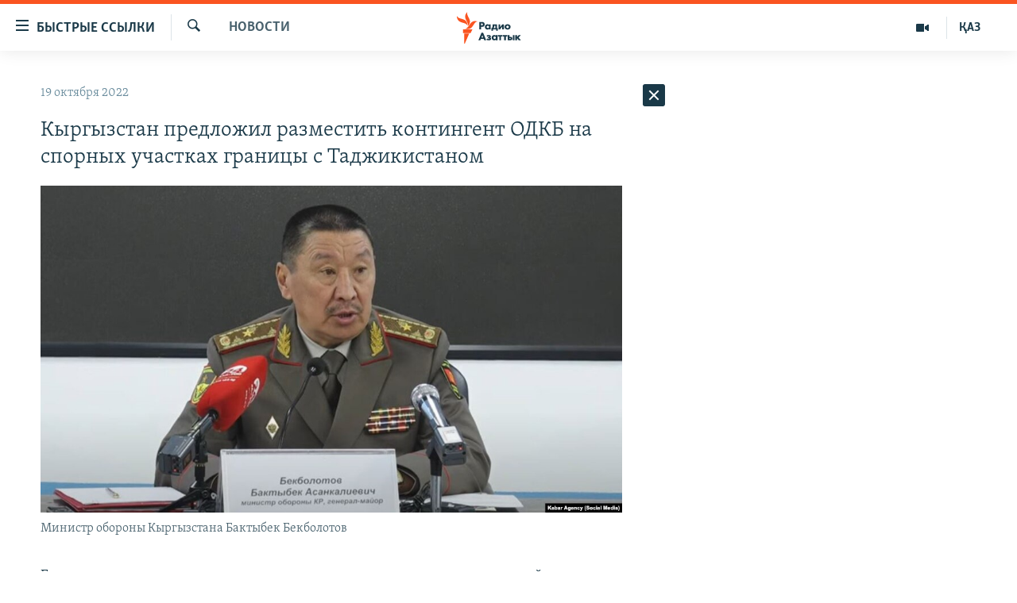

--- FILE ---
content_type: text/html; charset=utf-8
request_url: https://rus.azattyq.org/a/32091401.html
body_size: 42372
content:

<!DOCTYPE html>
<html lang="ru" dir="ltr" class="no-js">
<head>
        <link rel="stylesheet" href="/Content/responsive/RFE/ru-KZ/RFE-ru-KZ.css?&amp;av=0.0.0.0&amp;cb=370">
<script src="https://tags.azattyq.org/rferl-pangea/prod/utag.sync.js"></script><script type='text/javascript' src='https://www.youtube.com/iframe_api' async></script>            <link rel="manifest" href="/manifest.json">
    <script type="text/javascript">
        //a general 'js' detection, must be on top level in <head>, due to CSS performance
        document.documentElement.className = "js";
        var cacheBuster = "370";
        var appBaseUrl = "/";
        var imgEnhancerBreakpoints = [0, 144, 256, 408, 650, 1023, 1597];
        var isLoggingEnabled = false;
        var isPreviewPage = false;
        var isLivePreviewPage = false;

        if (!isPreviewPage) {
            window.RFE = window.RFE || {};
            window.RFE.cacheEnabledByParam = window.location.href.indexOf('nocache=1') === -1;

            const url = new URL(window.location.href);
            const params = new URLSearchParams(url.search);

            // Remove the 'nocache' parameter
            params.delete('nocache');

            // Update the URL without the 'nocache' parameter
            url.search = params.toString();
            window.history.replaceState(null, '', url.toString());
        } else {
            window.addEventListener('load', function() {
                const links = window.document.links;
                for (let i = 0; i < links.length; i++) {
                    links[i].href = '#';
                    links[i].target = '_self';
                }
             })
        }

var pwaEnabled = true;        var swCacheDisabled;
    </script>
    <meta charset="utf-8" />

            <title>&#x41A;&#x44B;&#x440;&#x433;&#x44B;&#x437;&#x441;&#x442;&#x430;&#x43D; &#x43F;&#x440;&#x435;&#x434;&#x43B;&#x43E;&#x436;&#x438;&#x43B; &#x440;&#x430;&#x437;&#x43C;&#x435;&#x441;&#x442;&#x438;&#x442;&#x44C; &#x43A;&#x43E;&#x43D;&#x442;&#x438;&#x43D;&#x433;&#x435;&#x43D;&#x442; &#x41E;&#x414;&#x41A;&#x411; &#x43D;&#x430; &#x441;&#x43F;&#x43E;&#x440;&#x43D;&#x44B;&#x445; &#x443;&#x447;&#x430;&#x441;&#x442;&#x43A;&#x430;&#x445; &#x433;&#x440;&#x430;&#x43D;&#x438;&#x446;&#x44B; &#x441; &#x422;&#x430;&#x434;&#x436;&#x438;&#x43A;&#x438;&#x441;&#x442;&#x430;&#x43D;&#x43E;&#x43C;</title>
            <meta name="description" content="&#x411;&#x438;&#x448;&#x43A;&#x435;&#x43A; &#x43F;&#x440;&#x435;&#x434;&#x43B;&#x43E;&#x436;&#x438;&#x43B; &#x440;&#x430;&#x437;&#x43C;&#x435;&#x441;&#x442;&#x438;&#x442;&#x44C; &#x43D;&#x430; &#x441;&#x43F;&#x43E;&#x440;&#x43D;&#x44B;&#x445; &#x443;&#x447;&#x430;&#x441;&#x442;&#x43A;&#x430;&#x445; &#x43A;&#x44B;&#x440;&#x433;&#x44B;&#x437;&#x441;&#x43A;&#x43E;-&#x442;&#x430;&#x434;&#x436;&#x438;&#x43A;&#x441;&#x43A;&#x43E;&#x439; &#x433;&#x440;&#x430;&#x43D;&#x438;&#x446;&#x44B; &#x43E;&#x433;&#x440;&#x430;&#x43D;&#x438;&#x447;&#x435;&#x43D;&#x43D;&#x44B;&#x439; &#x43A;&#x43E;&#x43D;&#x442;&#x438;&#x43D;&#x433;&#x435;&#x43D;&#x442; &#x432;&#x43E;&#x439;&#x441;&#x43A; &#x41E;&#x440;&#x433;&#x430;&#x43D;&#x438;&#x437;&#x430;&#x446;&#x438;&#x438; &#x414;&#x43E;&#x433;&#x43E;&#x432;&#x43E;&#x440;&#x430; &#x43E; &#x43A;&#x43E;&#x43B;&#x43B;&#x435;&#x43A;&#x442;&#x438;&#x432;&#x43D;&#x43E;&#x439; &#x431;&#x435;&#x437;&#x43E;&#x43F;&#x430;&#x441;&#x43D;&#x43E;&#x441;&#x442;&#x438; (&#x41E;&#x414;&#x41A;&#x411;), &#x432;&#x43E;&#x437;&#x433;&#x43B;&#x430;&#x432;&#x43B;&#x44F;&#x435;&#x43C;&#x43E;&#x439; &#x420;&#x43E;&#x441;&#x441;&#x438;&#x435;&#x439;, &#x43F;&#x43E;&#x441;&#x43B;&#x435; &#x433;&#x438;&#x431;&#x435;&#x43B;&#x438; &#x432; &#x43C;&#x438;&#x43D;&#x443;&#x432;&#x448;&#x435;&#x43C; &#x43C;&#x435;&#x441;&#x44F;&#x446;&#x435; &#x432; &#x445;&#x43E;&#x434;&#x435; &#x43F;&#x440;&#x438;&#x433;&#x440;&#x430;&#x43D;&#x438;&#x447;&#x43D;&#x44B;&#x445; &#x441;&#x442;&#x43E;&#x43B;&#x43A;&#x43D;&#x43E;&#x432;&#x435;&#x43D;&#x438;&#x439; &#x434;&#x435;&#x441;&#x44F;&#x442;&#x43A;&#x43E;&#x432; &#x447;&#x435;&#x43B;&#x43E;&#x432;&#x435;&#x43A; c &#x43E;&#x431;&#x435;&#x438;&#x445; &#x441;&#x442;&#x43E;&#x440;&#x43E;&#x43D;.&#xD;&#xA; &#x41C;&#x438;&#x43D;&#x438;&#x441;&#x442;&#x440;..." />
                <meta name="keywords" content="Новости , кыргызстан, таджикистан, граница, кыргызско-таджикская граница, одбк" />
    <meta name="viewport" content="width=device-width, initial-scale=1.0" />


    <meta http-equiv="X-UA-Compatible" content="IE=edge" />

<meta name="robots" content="max-image-preview:large"><meta name="yandex-verification" content="b4983b94636388c5" />

        <link href="https://rus.azattyq.org/a/32091401.html" rel="canonical" />

        <meta name="apple-mobile-web-app-title" content="&#x420;&#x430;&#x434;&#x438;&#x43E; &#xAB;&#x421;&#x432;&#x43E;&#x431;&#x43E;&#x434;&#x43D;&#x430;&#x44F; &#x415;&#x432;&#x440;&#x43E;&#x43F;&#x430;&#xBB;/&#x420;&#x430;&#x434;&#x438;&#x43E; &#xAB;&#x421;&#x432;&#x43E;&#x431;&#x43E;&#x434;&#x430;&#xBB;" />
        <meta name="apple-mobile-web-app-status-bar-style" content="black" />
            <meta name="apple-itunes-app" content="app-id=475986784, app-argument=//32091401.ltr" />
<meta content="&#x41A;&#x44B;&#x440;&#x433;&#x44B;&#x437;&#x441;&#x442;&#x430;&#x43D; &#x43F;&#x440;&#x435;&#x434;&#x43B;&#x43E;&#x436;&#x438;&#x43B; &#x440;&#x430;&#x437;&#x43C;&#x435;&#x441;&#x442;&#x438;&#x442;&#x44C; &#x43A;&#x43E;&#x43D;&#x442;&#x438;&#x43D;&#x433;&#x435;&#x43D;&#x442; &#x41E;&#x414;&#x41A;&#x411; &#x43D;&#x430; &#x441;&#x43F;&#x43E;&#x440;&#x43D;&#x44B;&#x445; &#x443;&#x447;&#x430;&#x441;&#x442;&#x43A;&#x430;&#x445; &#x433;&#x440;&#x430;&#x43D;&#x438;&#x446;&#x44B; &#x441; &#x422;&#x430;&#x434;&#x436;&#x438;&#x43A;&#x438;&#x441;&#x442;&#x430;&#x43D;&#x43E;&#x43C;" property="og:title"></meta>
<meta content="&#x411;&#x438;&#x448;&#x43A;&#x435;&#x43A; &#x43F;&#x440;&#x435;&#x434;&#x43B;&#x43E;&#x436;&#x438;&#x43B; &#x440;&#x430;&#x437;&#x43C;&#x435;&#x441;&#x442;&#x438;&#x442;&#x44C; &#x43D;&#x430; &#x441;&#x43F;&#x43E;&#x440;&#x43D;&#x44B;&#x445; &#x443;&#x447;&#x430;&#x441;&#x442;&#x43A;&#x430;&#x445; &#x43A;&#x44B;&#x440;&#x433;&#x44B;&#x437;&#x441;&#x43A;&#x43E;-&#x442;&#x430;&#x434;&#x436;&#x438;&#x43A;&#x441;&#x43A;&#x43E;&#x439; &#x433;&#x440;&#x430;&#x43D;&#x438;&#x446;&#x44B; &#x43E;&#x433;&#x440;&#x430;&#x43D;&#x438;&#x447;&#x435;&#x43D;&#x43D;&#x44B;&#x439; &#x43A;&#x43E;&#x43D;&#x442;&#x438;&#x43D;&#x433;&#x435;&#x43D;&#x442; &#x432;&#x43E;&#x439;&#x441;&#x43A; &#x41E;&#x440;&#x433;&#x430;&#x43D;&#x438;&#x437;&#x430;&#x446;&#x438;&#x438; &#x414;&#x43E;&#x433;&#x43E;&#x432;&#x43E;&#x440;&#x430; &#x43E; &#x43A;&#x43E;&#x43B;&#x43B;&#x435;&#x43A;&#x442;&#x438;&#x432;&#x43D;&#x43E;&#x439; &#x431;&#x435;&#x437;&#x43E;&#x43F;&#x430;&#x441;&#x43D;&#x43E;&#x441;&#x442;&#x438; (&#x41E;&#x414;&#x41A;&#x411;), &#x432;&#x43E;&#x437;&#x433;&#x43B;&#x430;&#x432;&#x43B;&#x44F;&#x435;&#x43C;&#x43E;&#x439; &#x420;&#x43E;&#x441;&#x441;&#x438;&#x435;&#x439;, &#x43F;&#x43E;&#x441;&#x43B;&#x435; &#x433;&#x438;&#x431;&#x435;&#x43B;&#x438; &#x432; &#x43C;&#x438;&#x43D;&#x443;&#x432;&#x448;&#x435;&#x43C; &#x43C;&#x435;&#x441;&#x44F;&#x446;&#x435; &#x432; &#x445;&#x43E;&#x434;&#x435; &#x43F;&#x440;&#x438;&#x433;&#x440;&#x430;&#x43D;&#x438;&#x447;&#x43D;&#x44B;&#x445; &#x441;&#x442;&#x43E;&#x43B;&#x43A;&#x43D;&#x43E;&#x432;&#x435;&#x43D;&#x438;&#x439; &#x434;&#x435;&#x441;&#x44F;&#x442;&#x43A;&#x43E;&#x432; &#x447;&#x435;&#x43B;&#x43E;&#x432;&#x435;&#x43A; c &#x43E;&#x431;&#x435;&#x438;&#x445; &#x441;&#x442;&#x43E;&#x440;&#x43E;&#x43D;.&#xD;&#xA; &#x41C;&#x438;&#x43D;&#x438;&#x441;&#x442;&#x440;..." property="og:description"></meta>
<meta content="article" property="og:type"></meta>
<meta content="https://rus.azattyq.org/a/32091401.html" property="og:url"></meta>
<meta content="&#x420;&#x430;&#x434;&#x438;&#x43E; &#x410;&#x437;&#x430;&#x442;&#x442;&#x44B;&#x43A;" property="og:site_name"></meta>
<meta content="https://www.facebook.com/RadioAzattyq" property="article:publisher"></meta>
<meta content="https://gdb.rferl.org/0ff60000-0aff-0242-564a-08d9a5b4639c_w1200_h630.jpg" property="og:image"></meta>
<meta content="1200" property="og:image:width"></meta>
<meta content="630" property="og:image:height"></meta>
<meta content="137980759673857" property="fb:app_id"></meta>
<meta content="summary_large_image" name="twitter:card"></meta>
<meta content="@Radio_Azattyk" name="twitter:site"></meta>
<meta content="https://gdb.rferl.org/0ff60000-0aff-0242-564a-08d9a5b4639c_w1200_h630.jpg" name="twitter:image"></meta>
<meta content="&#x41A;&#x44B;&#x440;&#x433;&#x44B;&#x437;&#x441;&#x442;&#x430;&#x43D; &#x43F;&#x440;&#x435;&#x434;&#x43B;&#x43E;&#x436;&#x438;&#x43B; &#x440;&#x430;&#x437;&#x43C;&#x435;&#x441;&#x442;&#x438;&#x442;&#x44C; &#x43A;&#x43E;&#x43D;&#x442;&#x438;&#x43D;&#x433;&#x435;&#x43D;&#x442; &#x41E;&#x414;&#x41A;&#x411; &#x43D;&#x430; &#x441;&#x43F;&#x43E;&#x440;&#x43D;&#x44B;&#x445; &#x443;&#x447;&#x430;&#x441;&#x442;&#x43A;&#x430;&#x445; &#x433;&#x440;&#x430;&#x43D;&#x438;&#x446;&#x44B; &#x441; &#x422;&#x430;&#x434;&#x436;&#x438;&#x43A;&#x438;&#x441;&#x442;&#x430;&#x43D;&#x43E;&#x43C;" name="twitter:title"></meta>
<meta content="&#x411;&#x438;&#x448;&#x43A;&#x435;&#x43A; &#x43F;&#x440;&#x435;&#x434;&#x43B;&#x43E;&#x436;&#x438;&#x43B; &#x440;&#x430;&#x437;&#x43C;&#x435;&#x441;&#x442;&#x438;&#x442;&#x44C; &#x43D;&#x430; &#x441;&#x43F;&#x43E;&#x440;&#x43D;&#x44B;&#x445; &#x443;&#x447;&#x430;&#x441;&#x442;&#x43A;&#x430;&#x445; &#x43A;&#x44B;&#x440;&#x433;&#x44B;&#x437;&#x441;&#x43A;&#x43E;-&#x442;&#x430;&#x434;&#x436;&#x438;&#x43A;&#x441;&#x43A;&#x43E;&#x439; &#x433;&#x440;&#x430;&#x43D;&#x438;&#x446;&#x44B; &#x43E;&#x433;&#x440;&#x430;&#x43D;&#x438;&#x447;&#x435;&#x43D;&#x43D;&#x44B;&#x439; &#x43A;&#x43E;&#x43D;&#x442;&#x438;&#x43D;&#x433;&#x435;&#x43D;&#x442; &#x432;&#x43E;&#x439;&#x441;&#x43A; &#x41E;&#x440;&#x433;&#x430;&#x43D;&#x438;&#x437;&#x430;&#x446;&#x438;&#x438; &#x414;&#x43E;&#x433;&#x43E;&#x432;&#x43E;&#x440;&#x430; &#x43E; &#x43A;&#x43E;&#x43B;&#x43B;&#x435;&#x43A;&#x442;&#x438;&#x432;&#x43D;&#x43E;&#x439; &#x431;&#x435;&#x437;&#x43E;&#x43F;&#x430;&#x441;&#x43D;&#x43E;&#x441;&#x442;&#x438; (&#x41E;&#x414;&#x41A;&#x411;), &#x432;&#x43E;&#x437;&#x433;&#x43B;&#x430;&#x432;&#x43B;&#x44F;&#x435;&#x43C;&#x43E;&#x439; &#x420;&#x43E;&#x441;&#x441;&#x438;&#x435;&#x439;, &#x43F;&#x43E;&#x441;&#x43B;&#x435; &#x433;&#x438;&#x431;&#x435;&#x43B;&#x438; &#x432; &#x43C;&#x438;&#x43D;&#x443;&#x432;&#x448;&#x435;&#x43C; &#x43C;&#x435;&#x441;&#x44F;&#x446;&#x435; &#x432; &#x445;&#x43E;&#x434;&#x435; &#x43F;&#x440;&#x438;&#x433;&#x440;&#x430;&#x43D;&#x438;&#x447;&#x43D;&#x44B;&#x445; &#x441;&#x442;&#x43E;&#x43B;&#x43A;&#x43D;&#x43E;&#x432;&#x435;&#x43D;&#x438;&#x439; &#x434;&#x435;&#x441;&#x44F;&#x442;&#x43A;&#x43E;&#x432; &#x447;&#x435;&#x43B;&#x43E;&#x432;&#x435;&#x43A; c &#x43E;&#x431;&#x435;&#x438;&#x445; &#x441;&#x442;&#x43E;&#x440;&#x43E;&#x43D;.&#xD;&#xA; &#x41C;&#x438;&#x43D;&#x438;&#x441;&#x442;&#x440;..." name="twitter:description"></meta>
                    <link rel="amphtml" href="https://rus.azattyq.org/amp/32091401.html" />
<script type="application/ld+json">{"articleSection":"Новости ","isAccessibleForFree":true,"headline":"Кыргызстан предложил разместить контингент ОДКБ на спорных участках границы с Таджикистаном","inLanguage":"ru-KZ","keywords":"Новости , кыргызстан, таджикистан, граница, кыргызско-таджикская граница, одбк","author":{"@type":"Person","name":"Автор"},"datePublished":"2022-10-19 11:23:31Z","dateModified":"2022-10-19 11:32:49Z","publisher":{"logo":{"width":512,"height":220,"@type":"ImageObject","url":"https://rus.azattyq.org/Content/responsive/RFE/ru-KZ/img/logo.png"},"@type":"NewsMediaOrganization","url":"https://rus.azattyq.org","sameAs":["https://facebook.com/RadioAzattyq","https://twitter.com/RadioAzattyq","https://www.youtube.com/user/AzattyqRadio","https://www.instagram.com/azattyq","https://t.me/RadioAzattyq"],"name":"Радио Азаттык","alternateName":""},"@context":"https://schema.org","@type":"NewsArticle","mainEntityOfPage":"https://rus.azattyq.org/a/32091401.html","url":"https://rus.azattyq.org/a/32091401.html","description":"Бишкек предложил разместить на спорных участках кыргызско-таджикской границы ограниченный контингент войск Организации Договора о коллективной безопасности (ОДКБ), возглавляемой Россией, после гибели в минувшем месяце в ходе приграничных столкновений десятков человек c обеих сторон.\r\n Министр...","image":{"width":1080,"height":608,"@type":"ImageObject","url":"https://gdb.rferl.org/0ff60000-0aff-0242-564a-08d9a5b4639c_w1080_h608.jpg"},"name":"Кыргызстан предложил разместить контингент ОДКБ на спорных участках границы с Таджикистаном"}</script>
    <script src="/Scripts/responsive/infographics.bundle.min.js?&amp;av=0.0.0.0&amp;cb=370"></script>
        <script src="/Scripts/responsive/dollardom.min.js?&amp;av=0.0.0.0&amp;cb=370"></script>
        <script src="/Scripts/responsive/modules/commons.js?&amp;av=0.0.0.0&amp;cb=370"></script>
        <script src="/Scripts/responsive/modules/app_code.js?&amp;av=0.0.0.0&amp;cb=370"></script>

        <link rel="icon" type="image/svg+xml" href="/Content/responsive/RFE/img/webApp/favicon.svg" />
        <link rel="alternate icon" href="/Content/responsive/RFE/img/webApp/favicon.ico" />
            <link rel="mask-icon" color="#ea6903" href="/Content/responsive/RFE/img/webApp/favicon_safari.svg" />
        <link rel="apple-touch-icon" sizes="152x152" href="/Content/responsive/RFE/img/webApp/ico-152x152.png" />
        <link rel="apple-touch-icon" sizes="144x144" href="/Content/responsive/RFE/img/webApp/ico-144x144.png" />
        <link rel="apple-touch-icon" sizes="114x114" href="/Content/responsive/RFE/img/webApp/ico-114x114.png" />
        <link rel="apple-touch-icon" sizes="72x72" href="/Content/responsive/RFE/img/webApp/ico-72x72.png" />
        <link rel="apple-touch-icon-precomposed" href="/Content/responsive/RFE/img/webApp/ico-57x57.png" />
        <link rel="icon" sizes="192x192" href="/Content/responsive/RFE/img/webApp/ico-192x192.png" />
        <link rel="icon" sizes="128x128" href="/Content/responsive/RFE/img/webApp/ico-128x128.png" />
        <meta name="msapplication-TileColor" content="#ffffff" />
        <meta name="msapplication-TileImage" content="/Content/responsive/RFE/img/webApp/ico-144x144.png" />
                <link rel="preload" href="/Content/responsive/fonts/Skolar-Lt_Cyrl_v2.4.woff" type="font/woff" as="font" crossorigin="anonymous" />
    <link rel="alternate" type="application/rss+xml" title="RFE/RL - Top Stories [RSS]" href="/api/" />
    <link rel="sitemap" type="application/rss+xml" href="/sitemap.xml" />
    
    



</head>
<body class=" nav-no-loaded cc_theme pg-arch arch-news nojs-images ">
        <script type="text/javascript" >
            var analyticsData = {url:"https://rus.azattyq.org/a/32091401.html",property_id:"418",article_uid:"32091401",page_title:"Кыргызстан предложил разместить контингент ОДКБ на спорных участках границы с Таджикистаном",page_type:"article",content_type:"article",subcontent_type:"article",last_modified:"2022-10-19 11:32:49Z",pub_datetime:"2022-10-19 11:23:31Z",pub_year:"2022",pub_month:"10",pub_day:"19",pub_hour:"11",pub_weekday:"Wednesday",section:"новости ",english_section:"news-azattyq",byline:"",categories:"news-azattyq",tags:"кыргызстан;таджикистан;граница;кыргызско-таджикская граница;одбк",domain:"rus.azattyq.org",language:"Russian",language_service:"RFERL Kazakh",platform:"web",copied:"no",copied_article:"",copied_title:"",runs_js:"Yes",cms_release:"8.44.0.0.370",enviro_type:"prod",slug:"",entity:"RFE",short_language_service:"KAZ",platform_short:"W",page_name:"Кыргызстан предложил разместить контингент ОДКБ на спорных участках границы с Таджикистаном"};
        </script>
<noscript><iframe src="https://www.googletagmanager.com/ns.html?id=GTM-WXZBPZ" height="0" width="0" style="display:none;visibility:hidden"></iframe></noscript>        <script type="text/javascript" data-cookiecategory="analytics">
            var gtmEventObject = Object.assign({}, analyticsData, {event: 'page_meta_ready'});window.dataLayer = window.dataLayer || [];window.dataLayer.push(gtmEventObject);
            if (top.location === self.location) { //if not inside of an IFrame
                 var renderGtm = "true";
                 if (renderGtm === "true") {
            (function(w,d,s,l,i){w[l]=w[l]||[];w[l].push({'gtm.start':new Date().getTime(),event:'gtm.js'});var f=d.getElementsByTagName(s)[0],j=d.createElement(s),dl=l!='dataLayer'?'&l='+l:'';j.async=true;j.src='//www.googletagmanager.com/gtm.js?id='+i+dl;f.parentNode.insertBefore(j,f);})(window,document,'script','dataLayer','GTM-WXZBPZ');
                 }
            }
        </script>
        <!--Analytics tag js version start-->
            <script type="text/javascript" data-cookiecategory="analytics">
                var utag_data = Object.assign({}, analyticsData, {});
if(typeof(TealiumTagFrom)==='function' && typeof(TealiumTagSearchKeyword)==='function') {
var utag_from=TealiumTagFrom();var utag_searchKeyword=TealiumTagSearchKeyword();
if(utag_searchKeyword!=null && utag_searchKeyword!=='' && utag_data["search_keyword"]==null) utag_data["search_keyword"]=utag_searchKeyword;if(utag_from!=null && utag_from!=='') utag_data["from"]=TealiumTagFrom();}
                if(window.top!== window.self&&utag_data.page_type==="snippet"){utag_data.page_type = 'iframe';}
                try{if(window.top!==window.self&&window.self.location.hostname===window.top.location.hostname){utag_data.platform = 'self-embed';utag_data.platform_short = 'se';}}catch(e){if(window.top!==window.self&&window.self.location.search.includes("platformType=self-embed")){utag_data.platform = 'cross-promo';utag_data.platform_short = 'cp';}}
                (function(a,b,c,d){    a="https://tags.azattyq.org/rferl-pangea/prod/utag.js";    b=document;c="script";d=b.createElement(c);d.src=a;d.type="text/java"+c;d.async=true;    a=b.getElementsByTagName(c)[0];a.parentNode.insertBefore(d,a);    })();
            </script>
        <!--Analytics tag js version end-->
<!-- Analytics tag management NoScript -->
<noscript>
<img style="position: absolute; border: none;" src="https://ssc.azattyq.org/b/ss/bbgprod,bbgentityrferl/1/G.4--NS/1176230294?pageName=rfe%3akaz%3aw%3aarticle%3a%d0%9a%d1%8b%d1%80%d0%b3%d1%8b%d0%b7%d1%81%d1%82%d0%b0%d0%bd%20%d0%bf%d1%80%d0%b5%d0%b4%d0%bb%d0%be%d0%b6%d0%b8%d0%bb%20%d1%80%d0%b0%d0%b7%d0%bc%d0%b5%d1%81%d1%82%d0%b8%d1%82%d1%8c%20%d0%ba%d0%be%d0%bd%d1%82%d0%b8%d0%bd%d0%b3%d0%b5%d0%bd%d1%82%20%d0%9e%d0%94%d0%9a%d0%91%20%d0%bd%d0%b0%20%d1%81%d0%bf%d0%be%d1%80%d0%bd%d1%8b%d1%85%20%d1%83%d1%87%d0%b0%d1%81%d1%82%d0%ba%d0%b0%d1%85%20%d0%b3%d1%80%d0%b0%d0%bd%d0%b8%d1%86%d1%8b%20%d1%81%20%d0%a2%d0%b0%d0%b4%d0%b6%d0%b8%d0%ba%d0%b8%d1%81%d1%82%d0%b0%d0%bd%d0%be%d0%bc&amp;c6=%d0%9a%d1%8b%d1%80%d0%b3%d1%8b%d0%b7%d1%81%d1%82%d0%b0%d0%bd%20%d0%bf%d1%80%d0%b5%d0%b4%d0%bb%d0%be%d0%b6%d0%b8%d0%bb%20%d1%80%d0%b0%d0%b7%d0%bc%d0%b5%d1%81%d1%82%d0%b8%d1%82%d1%8c%20%d0%ba%d0%be%d0%bd%d1%82%d0%b8%d0%bd%d0%b3%d0%b5%d0%bd%d1%82%20%d0%9e%d0%94%d0%9a%d0%91%20%d0%bd%d0%b0%20%d1%81%d0%bf%d0%be%d1%80%d0%bd%d1%8b%d1%85%20%d1%83%d1%87%d0%b0%d1%81%d1%82%d0%ba%d0%b0%d1%85%20%d0%b3%d1%80%d0%b0%d0%bd%d0%b8%d1%86%d1%8b%20%d1%81%20%d0%a2%d0%b0%d0%b4%d0%b6%d0%b8%d0%ba%d0%b8%d1%81%d1%82%d0%b0%d0%bd%d0%be%d0%bc&amp;v36=8.44.0.0.370&amp;v6=D=c6&amp;g=https%3a%2f%2frus.azattyq.org%2fa%2f32091401.html&amp;c1=D=g&amp;v1=D=g&amp;events=event1,event52&amp;c16=rferl%20kazakh&amp;v16=D=c16&amp;c5=news-azattyq&amp;v5=D=c5&amp;ch=%d0%9d%d0%be%d0%b2%d0%be%d1%81%d1%82%d0%b8%20&amp;c15=russian&amp;v15=D=c15&amp;c4=article&amp;v4=D=c4&amp;c14=32091401&amp;v14=D=c14&amp;v20=no&amp;c17=web&amp;v17=D=c17&amp;mcorgid=518abc7455e462b97f000101%40adobeorg&amp;server=rus.azattyq.org&amp;pageType=D=c4&amp;ns=bbg&amp;v29=D=server&amp;v25=rfe&amp;v30=418&amp;v105=D=User-Agent " alt="analytics" width="1" height="1" /></noscript>
<!-- End of Analytics tag management NoScript -->


        <!--*** Accessibility links - For ScreenReaders only ***-->
        <section>
            <div class="sr-only">
                <h2>&#x414;&#x43E;&#x441;&#x442;&#x443;&#x43F;&#x43D;&#x43E;&#x441;&#x442;&#x44C; &#x441;&#x441;&#x44B;&#x43B;&#x43E;&#x43A;</h2>
                <ul>
                    <li><a href="#content" data-disable-smooth-scroll="1">&#x412;&#x435;&#x440;&#x43D;&#x443;&#x442;&#x44C;&#x441;&#x44F; &#x43A; &#x43E;&#x441;&#x43D;&#x43E;&#x432;&#x43D;&#x43E;&#x43C;&#x443; &#x441;&#x43E;&#x434;&#x435;&#x440;&#x436;&#x430;&#x43D;&#x438;&#x44E;</a></li>
                    <li><a href="#navigation" data-disable-smooth-scroll="1">&#x412;&#x435;&#x440;&#x43D;&#x443;&#x442;&#x441;&#x44F; &#x43A; &#x433;&#x43B;&#x430;&#x432;&#x43D;&#x43E;&#x439; &#x43D;&#x430;&#x432;&#x438;&#x433;&#x430;&#x446;&#x438;&#x438;</a></li>
                    <li><a href="#txtHeaderSearch" data-disable-smooth-scroll="1">&#x412;&#x435;&#x440;&#x43D;&#x443;&#x442;&#x441;&#x44F; &#x43A; &#x43F;&#x43E;&#x438;&#x441;&#x43A;&#x443;</a></li>
                </ul>
            </div>
        </section>
    




<div dir="ltr">
    <div id="page">
            <aside>

<div class="c-lightbox overlay-modal">
    <div class="c-lightbox__intro">
        <h2 class="c-lightbox__intro-title"></h2>
        <button class="btn btn--rounded c-lightbox__btn c-lightbox__intro-next" title="&#x421;&#x43B;&#x435;&#x434;&#x443;&#x44E;&#x449;&#x438;&#x439;">
            <span class="ico ico--rounded ico-chevron-forward"></span>
            <span class="sr-only">&#x421;&#x43B;&#x435;&#x434;&#x443;&#x44E;&#x449;&#x438;&#x439;</span>
        </button>
    </div>
    <div class="c-lightbox__nav">
        <button class="btn btn--rounded c-lightbox__btn c-lightbox__btn--close" title="&#x417;&#x430;&#x43A;&#x440;&#x44B;&#x442;&#x44C;">
            <span class="ico ico--rounded ico-close"></span>
            <span class="sr-only">&#x417;&#x430;&#x43A;&#x440;&#x44B;&#x442;&#x44C;</span>
        </button>
        <button class="btn btn--rounded c-lightbox__btn c-lightbox__btn--prev" title="&#x41F;&#x440;&#x435;&#x434;&#x44B;&#x434;&#x443;&#x449;&#x438;&#x439;">
            <span class="ico ico--rounded ico-chevron-backward"></span>
            <span class="sr-only">&#x41F;&#x440;&#x435;&#x434;&#x44B;&#x434;&#x443;&#x449;&#x438;&#x439;</span>
        </button>
        <button class="btn btn--rounded c-lightbox__btn c-lightbox__btn--next" title="&#x421;&#x43B;&#x435;&#x434;&#x443;&#x44E;&#x449;&#x438;&#x439;">
            <span class="ico ico--rounded ico-chevron-forward"></span>
            <span class="sr-only">&#x421;&#x43B;&#x435;&#x434;&#x443;&#x44E;&#x449;&#x438;&#x439;</span>
        </button>
    </div>
    <div class="c-lightbox__content-wrap">
        <figure class="c-lightbox__content">
            <span class="c-spinner c-spinner--lightbox">
                <img src="/Content/responsive/img/player-spinner.png"
                     alt="please wait"
                     title="please wait" />
            </span>
            <div class="c-lightbox__img">
                <div class="thumb">
                    <img src="" alt="" />
                </div>
            </div>
            <figcaption>
                <div class="c-lightbox__info c-lightbox__info--foot">
                    <span class="c-lightbox__counter"></span>
                    <span class="caption c-lightbox__caption"></span>
                </div>
            </figcaption>
        </figure>
    </div>
    <div class="hidden">
        <div class="content-advisory__box content-advisory__box--lightbox">
            <span class="content-advisory__box-text">&#x42D;&#x442;&#x430; &#x444;&#x43E;&#x442;&#x43E;&#x433;&#x440;&#x430;&#x444;&#x438;&#x44F; &#x441;&#x43E;&#x434;&#x435;&#x440;&#x436;&#x438;&#x442; &#x43A;&#x43E;&#x43D;&#x442;&#x435;&#x43D;&#x442;, &#x43A;&#x43E;&#x442;&#x43E;&#x440;&#x44B;&#x439; &#x43C;&#x43E;&#x436;&#x435;&#x442; &#x43F;&#x43E;&#x43A;&#x430;&#x437;&#x430;&#x442;&#x44C;&#x441;&#x44F; &#x43E;&#x441;&#x43A;&#x43E;&#x440;&#x431;&#x438;&#x442;&#x435;&#x43B;&#x44C;&#x43D;&#x44B;&#x43C; &#x438;&#x43B;&#x438; &#x43D;&#x435;&#x434;&#x43E;&#x43F;&#x443;&#x441;&#x442;&#x438;&#x43C;&#x44B;&#x43C;.</span>
            <button class="btn btn--transparent content-advisory__box-btn m-t-md" value="text" type="button">
                <span class="btn__text">
                    &#x41A;&#x43B;&#x438;&#x43A;&#x43D;&#x438;&#x442;&#x435;, &#x447;&#x442;&#x43E;&#x431;&#x44B; &#x43F;&#x43E;&#x441;&#x43C;&#x43E;&#x442;&#x440;&#x435;&#x442;&#x44C;
                </span>
            </button>
        </div>
    </div>
</div>                
<div class="ctc-message pos-fix">
    <div class="ctc-message__inner">Link has been copied to clipboard</div>
</div>
            </aside>

<div class="hdr-20 hdr-20--big">
    <div class="hdr-20__inner">
        <div class="hdr-20__max pos-rel">
            <div class="hdr-20__side hdr-20__side--primary d-flex">
                <label data-for="main-menu-ctrl" data-switcher-trigger="true" data-switch-target="main-menu-ctrl" class="burger hdr-trigger pos-rel trans-trigger" data-trans-evt="click" data-trans-id="menu">
                    <span class="ico ico-close hdr-trigger__ico hdr-trigger__ico--close burger__ico burger__ico--close"></span>
                    <span class="ico ico-menu hdr-trigger__ico hdr-trigger__ico--open burger__ico burger__ico--open"></span>
                        <span class="burger__label">&#x411;&#x44B;&#x441;&#x442;&#x440;&#x44B;&#x435; &#x441;&#x441;&#x44B;&#x43B;&#x43A;&#x438;</span>
                </label>
                <div class="menu-pnl pos-fix trans-target" data-switch-target="main-menu-ctrl" data-trans-id="menu">
                    <div class="menu-pnl__inner">
                        <nav class="main-nav menu-pnl__item menu-pnl__item--first">
                            <ul class="main-nav__list accordeon" data-analytics-tales="false" data-promo-name="link" data-location-name="nav,secnav">
                                

        <li class="main-nav__item accordeon__item" data-switch-target="menu-item-598">
            <label class="main-nav__item-name main-nav__item-name--label accordeon__control-label" data-switcher-trigger="true" data-for="menu-item-598">
                &#x426;&#x435;&#x43D;&#x442;&#x440;&#x430;&#x43B;&#x44C;&#x43D;&#x430;&#x44F; &#x410;&#x437;&#x438;&#x44F;
                <span class="ico ico-chevron-down main-nav__chev"></span>
            </label>
            <div class="main-nav__sub-list">
                
    <a class="main-nav__item-name main-nav__item-name--link main-nav__item-name--sub" href="/p/6951.html" title="&#x41A;&#x430;&#x437;&#x430;&#x445;&#x441;&#x442;&#x430;&#x43D;" data-item-name="kazakhstan-rus" >&#x41A;&#x430;&#x437;&#x430;&#x445;&#x441;&#x442;&#x430;&#x43D;</a>

    <a class="main-nav__item-name main-nav__item-name--link main-nav__item-name--sub" href="/kyrgyzstan" title="&#x41A;&#x44B;&#x440;&#x433;&#x44B;&#x437;&#x441;&#x442;&#x430;&#x43D;" data-item-name="Kyrgyzstan-rus" >&#x41A;&#x44B;&#x440;&#x433;&#x44B;&#x437;&#x441;&#x442;&#x430;&#x43D;</a>

    <a class="main-nav__item-name main-nav__item-name--link main-nav__item-name--sub" href="/uzbekistan" title="&#x423;&#x437;&#x431;&#x435;&#x43A;&#x438;&#x441;&#x442;&#x430;&#x43D;" data-item-name="uzbekistan-rus" >&#x423;&#x437;&#x431;&#x435;&#x43A;&#x438;&#x441;&#x442;&#x430;&#x43D;</a>

    <a class="main-nav__item-name main-nav__item-name--link main-nav__item-name--sub" href="/tajikistan" title="&#x422;&#x430;&#x434;&#x436;&#x438;&#x43A;&#x438;&#x441;&#x442;&#x430;&#x43D;" data-item-name="tajikistan-rus" >&#x422;&#x430;&#x434;&#x436;&#x438;&#x43A;&#x438;&#x441;&#x442;&#x430;&#x43D;</a>

            </div>
        </li>

        <li class="main-nav__item">
            <a class="main-nav__item-name main-nav__item-name--link" href="/z/360" title="&#x41D;&#x43E;&#x432;&#x43E;&#x441;&#x442;&#x438;" data-item-name="news-azattyq" >&#x41D;&#x43E;&#x432;&#x43E;&#x441;&#x442;&#x438;</a>
        </li>

        <li class="main-nav__item">
            <a class="main-nav__item-name main-nav__item-name--link" href="/z/22747" title="&#x412;&#x43E;&#x439;&#x43D;&#x430; &#x432; &#x423;&#x43A;&#x440;&#x430;&#x438;&#x43D;&#x435;" data-item-name="war-in-ukraine" >&#x412;&#x43E;&#x439;&#x43D;&#x430; &#x432; &#x423;&#x43A;&#x440;&#x430;&#x438;&#x43D;&#x435;</a>
        </li>

        <li class="main-nav__item accordeon__item" data-switch-target="menu-item-4683">
            <label class="main-nav__item-name main-nav__item-name--label accordeon__control-label" data-switcher-trigger="true" data-for="menu-item-4683">
                &#x41D;&#x430; &#x434;&#x440;&#x443;&#x433;&#x438;&#x445; &#x44F;&#x437;&#x44B;&#x43A;&#x430;&#x445;
                <span class="ico ico-chevron-down main-nav__chev"></span>
            </label>
            <div class="main-nav__sub-list">
                
    <a class="main-nav__item-name main-nav__item-name--link main-nav__item-name--sub" href="https://www.azattyq.org/" title="&#x49A;&#x430;&#x437;&#x430;&#x49B;&#x448;&#x430;"  target="_blank" rel="noopener">&#x49A;&#x430;&#x437;&#x430;&#x49B;&#x448;&#x430;</a>

    <a class="main-nav__item-name main-nav__item-name--link main-nav__item-name--sub" href="https://www.azattyk.org/" title="&#x41A;&#x44B;&#x440;&#x433;&#x44B;&#x437;&#x447;&#x430;"  target="_blank" rel="noopener">&#x41A;&#x44B;&#x440;&#x433;&#x44B;&#x437;&#x447;&#x430;</a>

    <a class="main-nav__item-name main-nav__item-name--link main-nav__item-name--sub" href="https://www.ozodlik.org/" title="&#x40E;&#x437;&#x431;&#x435;&#x43A;&#x447;&#x430;"  target="_blank" rel="noopener">&#x40E;&#x437;&#x431;&#x435;&#x43A;&#x447;&#x430;</a>

    <a class="main-nav__item-name main-nav__item-name--link main-nav__item-name--sub" href="https://www.ozodi.org/" title="&#x422;&#x43E;&#x4B7;&#x438;&#x43A;&#x4E3;"  target="_blank" rel="noopener">&#x422;&#x43E;&#x4B7;&#x438;&#x43A;&#x4E3;</a>

    <a class="main-nav__item-name main-nav__item-name--link main-nav__item-name--sub" href="https://www.azathabar.com/" title="T&#xFC;rkmen&#xE7;e"  target="_blank" rel="noopener">T&#xFC;rkmen&#xE7;e</a>

            </div>
        </li>



                            </ul>
                        </nav>
                        

<div class="menu-pnl__item">
        <a href="https://www.azattyq.org" class="menu-pnl__item-link" alt="&#x49A;&#x430;&#x437;&#x430;&#x49B;">&#x49A;&#x430;&#x437;&#x430;&#x49B;</a>
</div>


                        
                            <div class="menu-pnl__item menu-pnl__item--social">
                                    <h5 class="menu-pnl__sub-head">&#x41F;&#x43E;&#x434;&#x43F;&#x438;&#x448;&#x438;&#x442;&#x435;&#x441;&#x44C; &#x43D;&#x430; &#x43D;&#x430;&#x441; &#x432; &#x441;&#x43E;&#x446;&#x441;&#x435;&#x442;&#x44F;&#x445;</h5>

        <a href="https://facebook.com/RadioAzattyq" title="&#x410;&#x437;&#x430;&#x442;&#x442;&#x44B;&#x43A; &#x432; Facebook&#x27;e" data-analytics-text="follow_on_facebook" class="btn btn--rounded btn--social-inverted menu-pnl__btn js-social-btn btn-facebook"  target="_blank" rel="noopener">
            <span class="ico ico-facebook-alt ico--rounded"></span>
        </a>


        <a href="https://www.youtube.com/user/AzattyqRadio" title="&#x41D;&#x430;&#x448; Youtube-&#x43A;&#x430;&#x43D;&#x430;&#x43B;" data-analytics-text="follow_on_youtube" class="btn btn--rounded btn--social-inverted menu-pnl__btn js-social-btn btn-youtube"  target="_blank" rel="noopener">
            <span class="ico ico-youtube ico--rounded"></span>
        </a>


        <a href="https://twitter.com/RadioAzattyq" title="&#x410;&#x437;&#x430;&#x442;&#x442;&#x44B;&#x43A; &#x432; Twitter&#x27;e" data-analytics-text="follow_on_twitter" class="btn btn--rounded btn--social-inverted menu-pnl__btn js-social-btn btn-twitter"  target="_blank" rel="noopener">
            <span class="ico ico-twitter ico--rounded"></span>
        </a>


        <a href="https://www.instagram.com/azattyq" title="&#x410;&#x437;&#x430;&#x442;&#x442;&#x44B;&#x43A; &#x432; Instagram&#x27;&#x435;" data-analytics-text="follow_on_instagram" class="btn btn--rounded btn--social-inverted menu-pnl__btn js-social-btn btn-instagram"  target="_blank" rel="noopener">
            <span class="ico ico-instagram ico--rounded"></span>
        </a>


        <a href="https://t.me/RadioAzattyq" title="&#x410;&#x437;&#x430;&#x442;&#x442;&#x44B;&#x43A; &#x432; Telegram&#x27;&#x435;" data-analytics-text="follow_on_telegram" class="btn btn--rounded btn--social-inverted menu-pnl__btn js-social-btn btn-telegram"  target="_blank" rel="noopener">
            <span class="ico ico-telegram ico--rounded"></span>
        </a>

                            </div>
                            <div class="menu-pnl__item">
                                <a href="/navigation/allsites" class="menu-pnl__item-link">
                                    <span class="ico ico-languages "></span>
                                    &#x412;&#x441;&#x435; &#x441;&#x430;&#x439;&#x442;&#x44B; &#x420;&#x421;&#x415;/&#x420;&#x421;
                                </a>
                            </div>
                    </div>
                </div>
                <label data-for="top-search-ctrl" data-switcher-trigger="true" data-switch-target="top-search-ctrl" class="top-srch-trigger hdr-trigger">
                    <span class="ico ico-close hdr-trigger__ico hdr-trigger__ico--close top-srch-trigger__ico top-srch-trigger__ico--close"></span>
                    <span class="ico ico-search hdr-trigger__ico hdr-trigger__ico--open top-srch-trigger__ico top-srch-trigger__ico--open"></span>
                </label>
                <div class="srch-top srch-top--in-header" data-switch-target="top-search-ctrl">
                    <div class="container">
                        
<form action="/s" class="srch-top__form srch-top__form--in-header" id="form-topSearchHeader" method="get" role="search">    <label for="txtHeaderSearch" class="sr-only">&#x418;&#x441;&#x43A;&#x430;&#x442;&#x44C;</label>
    <input type="text" id="txtHeaderSearch" name="k" placeholder="&#x41F;&#x43E;&#x438;&#x441;&#x43A;" accesskey="s" value="" class="srch-top__input analyticstag-event" onkeydown="if (event.keyCode === 13) { FireAnalyticsTagEventOnSearch('search', $dom.get('#txtHeaderSearch')[0].value) }" />
    <button title="&#x418;&#x441;&#x43A;&#x430;&#x442;&#x44C;" type="submit" class="btn btn--top-srch analyticstag-event" onclick="FireAnalyticsTagEventOnSearch('search', $dom.get('#txtHeaderSearch')[0].value) ">
        <span class="ico ico-search"></span>
    </button>
</form>
                    </div>
                </div>
                <a href="/" class="main-logo-link">
                    <img src="/Content/responsive/RFE/ru-KZ/img/logo-compact.svg" class="main-logo main-logo--comp" alt="site logo">
                        <img src="/Content/responsive/RFE/ru-KZ/img/logo.svg" class="main-logo main-logo--big" alt="site logo">
                </a>
            </div>
            <div class="hdr-20__side hdr-20__side--secondary d-flex">
                

    <a href="https://www.azattyq.org" title="&#x49A;&#x410;&#x417;" class="hdr-20__secondary-item hdr-20__secondary-item--lang" data-item-name="satellite">
        
&#x49A;&#x410;&#x417;
    </a>

    <a href="/multimedia" title="&#x41C;&#x443;&#x43B;&#x44C;&#x442;&#x438;&#x43C;&#x435;&#x434;&#x438;&#x430;" class="hdr-20__secondary-item" data-item-name="video">
        
    <span class="ico ico-video hdr-20__secondary-icon"></span>

    </a>

    <a href="/s" title="&#x418;&#x441;&#x43A;&#x430;&#x442;&#x44C;" class="hdr-20__secondary-item hdr-20__secondary-item--search" data-item-name="search">
        
    <span class="ico ico-search hdr-20__secondary-icon hdr-20__secondary-icon--search"></span>

    </a>



                
                <div class="srch-bottom">
                    
<form action="/s" class="srch-bottom__form d-flex" id="form-bottomSearch" method="get" role="search">    <label for="txtSearch" class="sr-only">&#x418;&#x441;&#x43A;&#x430;&#x442;&#x44C;</label>
    <input type="search" id="txtSearch" name="k" placeholder="&#x41F;&#x43E;&#x438;&#x441;&#x43A;" accesskey="s" value="" class="srch-bottom__input analyticstag-event" onkeydown="if (event.keyCode === 13) { FireAnalyticsTagEventOnSearch('search', $dom.get('#txtSearch')[0].value) }" />
    <button title="&#x418;&#x441;&#x43A;&#x430;&#x442;&#x44C;" type="submit" class="btn btn--bottom-srch analyticstag-event" onclick="FireAnalyticsTagEventOnSearch('search', $dom.get('#txtSearch')[0].value) ">
        <span class="ico ico-search"></span>
    </button>
</form>
                </div>
            </div>
            <img src="/Content/responsive/RFE/ru-KZ/img/logo-print.gif" class="logo-print" alt="site logo">
            <img src="/Content/responsive/RFE/ru-KZ/img/logo-print_color.png" class="logo-print logo-print--color" alt="site logo">
        </div>
    </div>
</div>
    <script>
        if (document.body.className.indexOf('pg-home') > -1) {
            var nav2In = document.querySelector('.hdr-20__inner');
            var nav2Sec = document.querySelector('.hdr-20__side--secondary');
            var secStyle = window.getComputedStyle(nav2Sec);
            if (nav2In && window.pageYOffset < 150 && secStyle['position'] !== 'fixed') {
                nav2In.classList.add('hdr-20__inner--big')
            }
        }
    </script>



<div class="c-hlights c-hlights--breaking c-hlights--no-item" data-hlight-display="mobile,desktop">
    <div class="c-hlights__wrap container p-0">
        <div class="c-hlights__nav">
            <a role="button" href="#" title="&#x41F;&#x440;&#x435;&#x434;&#x44B;&#x434;&#x443;&#x449;&#x438;&#x439;">
                <span class="ico ico-chevron-backward m-0"></span>
                <span class="sr-only">&#x41F;&#x440;&#x435;&#x434;&#x44B;&#x434;&#x443;&#x449;&#x438;&#x439;</span>
            </a>
            <a role="button" href="#" title="&#x421;&#x43B;&#x435;&#x434;&#x443;&#x44E;&#x449;&#x438;&#x439;">
                <span class="ico ico-chevron-forward m-0"></span>
                <span class="sr-only">&#x421;&#x43B;&#x435;&#x434;&#x443;&#x44E;&#x449;&#x438;&#x439;</span>
            </a>
        </div>
        <span class="c-hlights__label">
            <span class="">&#x421;&#x440;&#x43E;&#x447;&#x43D;&#x44B;&#x435; &#x43D;&#x43E;&#x432;&#x43E;&#x441;&#x442;&#x438;:</span>
            <span class="switcher-trigger">
                <label data-for="more-less-1" data-switcher-trigger="true" class="switcher-trigger__label switcher-trigger__label--more p-b-0" title="&#x41F;&#x43E;&#x43A;&#x430;&#x437;&#x430;&#x442;&#x44C; &#x431;&#x43E;&#x43B;&#x44C;&#x448;&#x435;">
                    <span class="ico ico-chevron-down"></span>
                </label>
                <label data-for="more-less-1" data-switcher-trigger="true" class="switcher-trigger__label switcher-trigger__label--less p-b-0" title="&#x421;&#x43E;&#x43A;&#x440;&#x430;&#x442;&#x438;&#x442;&#x44C; &#x442;&#x435;&#x43A;&#x441;&#x442;">
                    <span class="ico ico-chevron-up"></span>
                </label>
            </span>
        </span>
        <ul class="c-hlights__items switcher-target" data-switch-target="more-less-1">
            
        </ul>
    </div>
</div>


        <div id="content">
            

<div class="container">
    <div class="row">
        <div class="col-sm-12 col-md-8">
            <div class="news">

    <h1 class="pg-title pg-title--move-to-header">
        &#x41D;&#x43E;&#x432;&#x43E;&#x441;&#x442;&#x438; 
    </h1>
                <div id="newsItems" class="accordeon accordeon--scroll-adjust">

<div class="accordeon__item-wrap">
    <div class="news__item news__item--unopenable accordeon__item sticky-btn-parent" data-switcher-opened=true data-switch-target="more-less-32091401" data-article-id="32091401" data-api-id="32091401" data-api-type="1">
        <div class="news__item-inner pos-rel">

<div class="publishing-details ">
        <div class="published">
            <span class="date" >
                    <time pubdate="pubdate" datetime="2022-10-19T16:23:31&#x2B;05:00">
                        19 &#x43E;&#x43A;&#x442;&#x44F;&#x431;&#x440;&#x44F; 2022
                    </time>
            </span>
        </div>
</div>


    <h1 class="title pg-title">
        &#x41A;&#x44B;&#x440;&#x433;&#x44B;&#x437;&#x441;&#x442;&#x430;&#x43D; &#x43F;&#x440;&#x435;&#x434;&#x43B;&#x43E;&#x436;&#x438;&#x43B; &#x440;&#x430;&#x437;&#x43C;&#x435;&#x441;&#x442;&#x438;&#x442;&#x44C; &#x43A;&#x43E;&#x43D;&#x442;&#x438;&#x43D;&#x433;&#x435;&#x43D;&#x442; &#x41E;&#x414;&#x41A;&#x411; &#x43D;&#x430; &#x441;&#x43F;&#x43E;&#x440;&#x43D;&#x44B;&#x445; &#x443;&#x447;&#x430;&#x441;&#x442;&#x43A;&#x430;&#x445; &#x433;&#x440;&#x430;&#x43D;&#x438;&#x446;&#x44B; &#x441; &#x422;&#x430;&#x434;&#x436;&#x438;&#x43A;&#x438;&#x441;&#x442;&#x430;&#x43D;&#x43E;&#x43C;
    </h1>

<div class="cover-media">
    <figure class="media-image js-media-expand">
        <div class="img-wrap">
            <div class="thumb thumb16_9">

            <img src="https://gdb.rferl.org/0ff60000-0aff-0242-564a-08d9a5b4639c_w250_r1_s.jpg" alt="&#x41C;&#x438;&#x43D;&#x438;&#x441;&#x442;&#x440; &#x43E;&#x431;&#x43E;&#x440;&#x43E;&#x43D;&#x44B; &#x41A;&#x44B;&#x440;&#x433;&#x44B;&#x437;&#x441;&#x442;&#x430;&#x43D;&#x430; &#x411;&#x430;&#x43A;&#x442;&#x44B;&#x431;&#x435;&#x43A; &#x411;&#x435;&#x43A;&#x431;&#x43E;&#x43B;&#x43E;&#x442;&#x43E;&#x432;" />
                                </div>
        </div>
            <figcaption>
                <span class="caption">&#x41C;&#x438;&#x43D;&#x438;&#x441;&#x442;&#x440; &#x43E;&#x431;&#x43E;&#x440;&#x43E;&#x43D;&#x44B; &#x41A;&#x44B;&#x440;&#x433;&#x44B;&#x437;&#x441;&#x442;&#x430;&#x43D;&#x430; &#x411;&#x430;&#x43A;&#x442;&#x44B;&#x431;&#x435;&#x43A; &#x411;&#x435;&#x43A;&#x431;&#x43E;&#x43B;&#x43E;&#x442;&#x43E;&#x432;</span>
            </figcaption>
    </figure>
</div>

            <div class="news__buttons news__buttons--main pos-abs">
                <button class="btn btn--news btn--news-more pos-abs">
                    <span class="ico ico-chevron-down"></span>
                </button>
                <button class="btn btn--news sticky-btn btn--news-less">
                    <span class="ico ico-close"></span>
                </button>
            </div>
                <div class="wsw accordeon__target">
                    

<p>Бишкек предложил разместить на спорных участках кыргызско-таджикской границы ограниченный контингент войск Организации Договора о коллективной безопасности (ОДКБ), возглавляемой Россией, после гибели в минувшем месяце в ходе приграничных столкновений десятков человек c обеих сторон.</p>

<p>Министр обороны Кыргызстана Бактыбек Бекболотов заявил на пресс-конференции 19 октября, что обсудил этот вопрос ранее в этом месяце на встрече с генеральным секретарем ОДКБ Станиславом Засем.</p>

<p>«Я сказал ему, что между Кыргызстаном и Таджикистаном не будет мира, пока между странами не встанет третейский судья, к примеру ограниченный контингент сил той же ОДКБ, с задачами, касающимися контроля прекращения огня и отвода тяжелой вооруженной техники с государственной границы», — сказал Бекболотов. «Если они эти два вопроса решат, то можно будет решать политические задачи — делимитацию кыргызско-таджикской государственной границы», — добавил он.</p>

<p>Позиция таджикской стороны на сей счет пока неизвестна, сообщает Таджикская редакция Азаттыка — Радио Озоди.</p>



        <div data-owner-ct="News" data-inline="False">
        <div class="media-block also-read" >
                <a href="/a/32042424.html" target="_self" title="&#x41D;&#x430; &#x433;&#x440;&#x430;&#x43D;&#x438;&#x446;&#x435; &#x41A;&#x44B;&#x440;&#x433;&#x44B;&#x437;&#x441;&#x442;&#x430;&#x43D;&#x430; &#x438; &#x422;&#x430;&#x434;&#x436;&#x438;&#x43A;&#x438;&#x441;&#x442;&#x430;&#x43D;&#x430;: &#x432;&#x43E;&#x439;&#x43D;&#x430;, &#x433;&#x43E;&#x440;&#x435; &#x438; &#x440;&#x438;&#x441;&#x43A; &#x43F;&#x43E;&#x432;&#x442;&#x43E;&#x440;&#x435;&#x43D;&#x438;&#x44F; &#x43A;&#x43E;&#x43D;&#x444;&#x43B;&#x438;&#x43A;&#x442;&#x430;" class="img-wrap img-wrap--size-3 also-read__img">
                    <span class="thumb thumb16_9">
                            <noscript class="nojs-img">
                                <img src="https://gdb.rferl.org/0c530000-0aff-0242-d9a5-08da9a595428_cx2_cy16_cw97_w100_r1.jpg" alt="&#x420;&#x430;&#x437;&#x440;&#x443;&#x448;&#x435;&#x43D;&#x438;&#x44F; &#x432; &#x441;&#x435;&#x43B;&#x435; &#x432; &#x411;&#x430;&#x442;&#x43A;&#x435;&#x43D;&#x441;&#x43A;&#x43E;&#x439; &#x43E;&#x431;&#x43B;&#x430;&#x441;&#x442;&#x438; &#x41A;&#x44B;&#x440;&#x433;&#x44B;&#x437;&#x441;&#x442;&#x430;&#x43D;&#x430; &#x2014; &#x443;&#x440;&#x43E;&#x432;&#x435;&#x43D;&#x44C; &#x431;&#x43E;&#x435;&#x432;&#x43E;&#x439; &#x442;&#x435;&#x445;&#x43D;&#x438;&#x43A;&#x438; &#x438; &#x43C;&#x430;&#x441;&#x448;&#x442;&#x430;&#x431;&#x44B; &#x443;&#x449;&#x435;&#x440;&#x431;&#x430; &#x431;&#x435;&#x441;&#x43F;&#x440;&#x435;&#x446;&#x435;&#x434;&#x435;&#x43D;&#x442;&#x43D;&#x44B; &#x434;&#x43B;&#x44F; &#x43A;&#x43E;&#x43D;&#x444;&#x43B;&#x438;&#x43A;&#x442;&#x430;">
                            </noscript>
                        <img data-src="https://gdb.rferl.org/0c530000-0aff-0242-d9a5-08da9a595428_cx2_cy16_cw97_w100_r1.jpg"  alt="&#x420;&#x430;&#x437;&#x440;&#x443;&#x448;&#x435;&#x43D;&#x438;&#x44F; &#x432; &#x441;&#x435;&#x43B;&#x435; &#x432; &#x411;&#x430;&#x442;&#x43A;&#x435;&#x43D;&#x441;&#x43A;&#x43E;&#x439; &#x43E;&#x431;&#x43B;&#x430;&#x441;&#x442;&#x438; &#x41A;&#x44B;&#x440;&#x433;&#x44B;&#x437;&#x441;&#x442;&#x430;&#x43D;&#x430; &#x2014; &#x443;&#x440;&#x43E;&#x432;&#x435;&#x43D;&#x44C; &#x431;&#x43E;&#x435;&#x432;&#x43E;&#x439; &#x442;&#x435;&#x445;&#x43D;&#x438;&#x43A;&#x438; &#x438; &#x43C;&#x430;&#x441;&#x448;&#x442;&#x430;&#x431;&#x44B; &#x443;&#x449;&#x435;&#x440;&#x431;&#x430; &#x431;&#x435;&#x441;&#x43F;&#x440;&#x435;&#x446;&#x435;&#x434;&#x435;&#x43D;&#x442;&#x43D;&#x44B; &#x434;&#x43B;&#x44F; &#x43A;&#x43E;&#x43D;&#x444;&#x43B;&#x438;&#x43A;&#x442;&#x430;" />
                    </span>
                </a>
            <div class="media-block__content also-read__body also-read__body--h">
                <a href="/a/32042424.html" target="_self" title="&#x41D;&#x430; &#x433;&#x440;&#x430;&#x43D;&#x438;&#x446;&#x435; &#x41A;&#x44B;&#x440;&#x433;&#x44B;&#x437;&#x441;&#x442;&#x430;&#x43D;&#x430; &#x438; &#x422;&#x430;&#x434;&#x436;&#x438;&#x43A;&#x438;&#x441;&#x442;&#x430;&#x43D;&#x430;: &#x432;&#x43E;&#x439;&#x43D;&#x430;, &#x433;&#x43E;&#x440;&#x435; &#x438; &#x440;&#x438;&#x441;&#x43A; &#x43F;&#x43E;&#x432;&#x442;&#x43E;&#x440;&#x435;&#x43D;&#x438;&#x44F; &#x43A;&#x43E;&#x43D;&#x444;&#x43B;&#x438;&#x43A;&#x442;&#x430;">
                    <span class="also-read__text--label">
                        &#x427;&#x418;&#x422;&#x410;&#x419;&#x422;&#x415; &#x422;&#x410;&#x41A;&#x416;&#x415;:
                    </span>
                    <h4 class="media-block__title media-block__title--size-3 also-read__text p-0">
                        &#x41D;&#x430; &#x433;&#x440;&#x430;&#x43D;&#x438;&#x446;&#x435; &#x41A;&#x44B;&#x440;&#x433;&#x44B;&#x437;&#x441;&#x442;&#x430;&#x43D;&#x430; &#x438; &#x422;&#x430;&#x434;&#x436;&#x438;&#x43A;&#x438;&#x441;&#x442;&#x430;&#x43D;&#x430;: &#x432;&#x43E;&#x439;&#x43D;&#x430;, &#x433;&#x43E;&#x440;&#x435; &#x438; &#x440;&#x438;&#x441;&#x43A; &#x43F;&#x43E;&#x432;&#x442;&#x43E;&#x440;&#x435;&#x43D;&#x438;&#x44F; &#x43A;&#x43E;&#x43D;&#x444;&#x43B;&#x438;&#x43A;&#x442;&#x430;
                    </h4>
                </a>
            </div>
        </div>
        </div>



<p>Кыргызстан и Таджикистан, наряду с Россией, Беларусью, Казахстаном и Арменией, являются членами ОДКБ.</p>

<p>Ранее на этой неделе секретарь Совета безопасности Кыргызстана Марат Иманкулов заявил, что президент России Владимир Путин согласился передать Бишкеку архивные карты советских времен с тем, чтобы помочь решить вопросы между Кыргызстаном и Таджикистаном по поводу спорных приграничных участков. Как утверждает российский президент, в архивах в Москве гораздо больше «достоверной» информации о границах между бывшими советскими республиками, чем в самих этих республиках.</p>

<p>13 октября в Астане прошла трехсторонняя встреча президентов Кыргызстана, Таджикистана и России — Садыра Жапарова, Эмомали Рахмона и Владимира Путина.</p>



        <div data-owner-ct="News" data-inline="False">
        <div class="media-block also-read" >
                <a href="/a/32089356.html" target="_self" title="&#x41F;&#x443;&#x442;&#x438;&#x43D; &#x441;&#x43E;&#x433;&#x43B;&#x430;&#x441;&#x438;&#x43B;&#x441;&#x44F; &#x43F;&#x435;&#x440;&#x435;&#x434;&#x430;&#x442;&#x44C; &#x430;&#x440;&#x445;&#x438;&#x432;&#x43D;&#x44B;&#x435; &#x43A;&#x430;&#x440;&#x442;&#x44B; &#x434;&#x43B;&#x44F; &#x440;&#x435;&#x448;&#x435;&#x43D;&#x438;&#x44F; &#x441;&#x43F;&#x43E;&#x440;&#x43E;&#x432; &#x43D;&#x430; &#x43A;&#x44B;&#x440;&#x433;&#x44B;&#x437;&#x441;&#x43A;&#x43E;-&#x442;&#x430;&#x434;&#x436;&#x438;&#x43A;&#x441;&#x43A;&#x43E;&#x439; &#x433;&#x440;&#x430;&#x43D;&#x438;&#x446;&#x435;" class="img-wrap img-wrap--size-3 also-read__img">
                    <span class="thumb thumb16_9">
                            <noscript class="nojs-img">
                                <img src="https://gdb.rferl.org/04210000-0aff-0242-c32c-08daad21643b_w100_r1.jpg" alt="&#x41F;&#x440;&#x435;&#x437;&#x438;&#x434;&#x435;&#x43D;&#x442; &#x41A;&#x44B;&#x440;&#x433;&#x44B;&#x437;&#x441;&#x442;&#x430;&#x43D;&#x430; &#x421;&#x430;&#x434;&#x44B;&#x440; &#x416;&#x430;&#x43F;&#x430;&#x440;&#x43E;&#x432; (&#x441;&#x43B;&#x435;&#x432;&#x430;) &#x440;&#x430;&#x437;&#x433;&#x43E;&#x432;&#x430;&#x440;&#x438;&#x432;&#x430;&#x435;&#x442; &#x441; &#x43F;&#x440;&#x435;&#x437;&#x438;&#x434;&#x435;&#x43D;&#x442;&#x43E;&#x43C; &#x420;&#x43E;&#x441;&#x441;&#x438;&#x438; &#x412;&#x43B;&#x430;&#x434;&#x438;&#x43C;&#x438;&#x440;&#x43E;&#x43C; &#x41F;&#x443;&#x442;&#x438;&#x43D;&#x44B;&#x43C;. &#x410;&#x441;&#x442;&#x430;&#x43D;&#x430;, 13 &#x43E;&#x43A;&#x442;&#x44F;&#x431;&#x440;&#x44F; 2022 &#x433;&#x43E;&#x434;&#x430;">
                            </noscript>
                        <img data-src="https://gdb.rferl.org/04210000-0aff-0242-c32c-08daad21643b_w100_r1.jpg"  alt="&#x41F;&#x440;&#x435;&#x437;&#x438;&#x434;&#x435;&#x43D;&#x442; &#x41A;&#x44B;&#x440;&#x433;&#x44B;&#x437;&#x441;&#x442;&#x430;&#x43D;&#x430; &#x421;&#x430;&#x434;&#x44B;&#x440; &#x416;&#x430;&#x43F;&#x430;&#x440;&#x43E;&#x432; (&#x441;&#x43B;&#x435;&#x432;&#x430;) &#x440;&#x430;&#x437;&#x433;&#x43E;&#x432;&#x430;&#x440;&#x438;&#x432;&#x430;&#x435;&#x442; &#x441; &#x43F;&#x440;&#x435;&#x437;&#x438;&#x434;&#x435;&#x43D;&#x442;&#x43E;&#x43C; &#x420;&#x43E;&#x441;&#x441;&#x438;&#x438; &#x412;&#x43B;&#x430;&#x434;&#x438;&#x43C;&#x438;&#x440;&#x43E;&#x43C; &#x41F;&#x443;&#x442;&#x438;&#x43D;&#x44B;&#x43C;. &#x410;&#x441;&#x442;&#x430;&#x43D;&#x430;, 13 &#x43E;&#x43A;&#x442;&#x44F;&#x431;&#x440;&#x44F; 2022 &#x433;&#x43E;&#x434;&#x430;" />
                    </span>
                </a>
            <div class="media-block__content also-read__body also-read__body--h">
                <a href="/a/32089356.html" target="_self" title="&#x41F;&#x443;&#x442;&#x438;&#x43D; &#x441;&#x43E;&#x433;&#x43B;&#x430;&#x441;&#x438;&#x43B;&#x441;&#x44F; &#x43F;&#x435;&#x440;&#x435;&#x434;&#x430;&#x442;&#x44C; &#x430;&#x440;&#x445;&#x438;&#x432;&#x43D;&#x44B;&#x435; &#x43A;&#x430;&#x440;&#x442;&#x44B; &#x434;&#x43B;&#x44F; &#x440;&#x435;&#x448;&#x435;&#x43D;&#x438;&#x44F; &#x441;&#x43F;&#x43E;&#x440;&#x43E;&#x432; &#x43D;&#x430; &#x43A;&#x44B;&#x440;&#x433;&#x44B;&#x437;&#x441;&#x43A;&#x43E;-&#x442;&#x430;&#x434;&#x436;&#x438;&#x43A;&#x441;&#x43A;&#x43E;&#x439; &#x433;&#x440;&#x430;&#x43D;&#x438;&#x446;&#x435;">
                    <span class="also-read__text--label">
                        &#x427;&#x418;&#x422;&#x410;&#x419;&#x422;&#x415; &#x422;&#x410;&#x41A;&#x416;&#x415;:
                    </span>
                    <h4 class="media-block__title media-block__title--size-3 also-read__text p-0">
                        &#x41F;&#x443;&#x442;&#x438;&#x43D; &#x441;&#x43E;&#x433;&#x43B;&#x430;&#x441;&#x438;&#x43B;&#x441;&#x44F; &#x43F;&#x435;&#x440;&#x435;&#x434;&#x430;&#x442;&#x44C; &#x430;&#x440;&#x445;&#x438;&#x432;&#x43D;&#x44B;&#x435; &#x43A;&#x430;&#x440;&#x442;&#x44B; &#x434;&#x43B;&#x44F; &#x440;&#x435;&#x448;&#x435;&#x43D;&#x438;&#x44F; &#x441;&#x43F;&#x43E;&#x440;&#x43E;&#x432; &#x43D;&#x430; &#x43A;&#x44B;&#x440;&#x433;&#x44B;&#x437;&#x441;&#x43A;&#x43E;-&#x442;&#x430;&#x434;&#x436;&#x438;&#x43A;&#x441;&#x43A;&#x43E;&#x439; &#x433;&#x440;&#x430;&#x43D;&#x438;&#x446;&#x435;
                    </h4>
                </a>
            </div>
        </div>
        </div>



<p>В прошлом месяце кыргызские и таджикские власти обвинили друг друга в агрессии на фоне столкновений на спорном участке границы, сопровождавшихся переброской тяжелой военной техники к границе и заявлениями об обстрелах пограничных застав и населенных пунктов.</p>

<p>Официальные лица Кыргызстана заявили, что погибли 63 гражданина Кыргызстана и более 200 получили ранения. Таджикистан сообщил о 41 погибшем с таджикской стороны, однако корреспонденты Радио Озоди на основе сообщений родственников и знакомых погибших насчитали 81 погибшего с таджикской стороны. Около половины этих жертв — гражданские лица.</p>

<p>После распада Советского Союза в 1991 году многие приграничные районы в Центральной Азии оставались спорными.</p>

<p>Особенно сложная ситуация складывается вблизи многочисленных эксклавов в Ферганской долине, где сходятся границы Кыргызстана, Таджикистана и Узбекистана.</p>

<p>До настоящего времени не демаркирована половина 970-километровой кыргызско-таджикской границы.</p>



    <div>
        <div class="media-block also-read">
            <span class="also-read__text--label">&#x427;&#x418;&#x422;&#x410;&#x419;&#x422;&#x415; &#x422;&#x410;&#x41A;&#x416;&#x415;:</span>
                <div class="media-block__content package-list package-list--also-read">
                    <a href="https://rus.azattyq.org/a/32083812.html" target='_self'><h4 class="media-block__title media-block__title--size-3">&#x420;&#x430;&#x445;&#x43C;&#x43E;&#x43D; &#x43D;&#x430; &#x432;&#x441;&#x442;&#x440;&#x435;&#x447;&#x435; &#x432; &#x410;&#x441;&#x442;&#x430;&#x43D;&#x435; &#x43F;&#x440;&#x438;&#x437;&#x432;&#x430;&#x43B; &#x41F;&#x443;&#x442;&#x438;&#x43D;&#x430; &#xAB;&#x443;&#x432;&#x430;&#x436;&#x430;&#x442;&#x44C;&#xBB; &#x441;&#x442;&#x440;&#x430;&#x43D;&#x44B; &#x426;&#x435;&#x43D;&#x442;&#x440;&#x430;&#x43B;&#x44C;&#x43D;&#x43E;&#x439; &#x410;&#x437;&#x438;&#x438;</h4></a>
                </div>
                <div class="media-block__content package-list package-list--also-read">
                    <a href="https://rus.azattyq.org/a/32087677.html" target='_self'><h4 class="media-block__title media-block__title--size-3">&#xAB;&#x423;&#x436;&#x430;&#x441;&#x43D;&#x43E;&#x435; &#x432;&#x440;&#x435;&#x43C;&#x44F;&#xBB; &#x434;&#x43B;&#x44F; &#x41F;&#x443;&#x442;&#x438;&#x43D;&#x430; &#x438; &#x41A;&#x430;&#x437;&#x430;&#x445;&#x441;&#x442;&#x430;&#x43D;, &#x43F;&#x435;&#x440;&#x435;&#x436;&#x438;&#x432;&#x430;&#x44E;&#x449;&#x438;&#x439; &#xAB;&#x43F;&#x440;&#x435;&#x43A;&#x440;&#x430;&#x441;&#x43D;&#x44B;&#x439; &#x43C;&#x43E;&#x43C;&#x435;&#x43D;&#x442;&#xBB;. &#x418;&#x43D;&#x442;&#x435;&#x440;&#x432;&#x44C;&#x44E; &#x43F;&#x43E; &#x438;&#x442;&#x43E;&#x433;&#x430;&#x43C; &#x441;&#x430;&#x43C;&#x43C;&#x438;&#x442;&#x430; &#x432; &#x410;&#x441;&#x442;&#x430;&#x43D;&#x435;</h4></a>
                </div>
                <div class="media-block__content package-list package-list--also-read">
                    <a href="https://rus.azattyq.org/a/32038293.html" target='_self'><h4 class="media-block__title media-block__title--size-3">&#x421;&#x442;&#x43E;&#x43B;&#x43A;&#x43D;&#x43E;&#x432;&#x435;&#x43D;&#x438;&#x44F; &#x43D;&#x430; &#x43A;&#x44B;&#x440;&#x433;&#x44B;&#x437;&#x441;&#x43A;&#x43E;-&#x442;&#x430;&#x434;&#x436;&#x438;&#x43A;&#x441;&#x43A;&#x43E;&#x439; &#x433;&#x440;&#x430;&#x43D;&#x438;&#x446;&#x435; &#x43F;&#x440;&#x43E;&#x434;&#x43E;&#x43B;&#x436;&#x438;&#x43B;&#x438;&#x441;&#x44C;, &#x43D;&#x435;&#x441;&#x43C;&#x43E;&#x442;&#x440;&#x44F; &#x43D;&#x430; &#x434;&#x43E;&#x433;&#x43E;&#x432;&#x43E;&#x440;&#x435;&#x43D;&#x43D;&#x43E;&#x441;&#x442;&#x44C; &#x43E; &#x43F;&#x440;&#x435;&#x43A;&#x440;&#x430;&#x449;&#x435;&#x43D;&#x438;&#x438; &#x43E;&#x433;&#x43D;&#x44F;</h4></a>
                </div>
                <div class="media-block__content package-list package-list--also-read">
                    <a href="https://rus.azattyq.org/a/uzbekistan-islamization-russians-worried/31546301.html" target='_self'><h4 class="media-block__title media-block__title--size-3">&#x411;&#x443;&#x440;&#x43A;&#x438;, &#x431;&#x43E;&#x440;&#x43E;&#x434;&#x44B;, &#x441;&#x438;&#x43C;&#x43F;&#x430;&#x442;&#x438;&#x437;&#x438;&#x440;&#x443;&#x44E;&#x449;&#x438;&#x435; &#xAB;&#x422;&#x430;&#x43B;&#x438;&#x431;&#x430;&#x43D;&#x443;&#xBB;: &#x438;&#x441;&#x43B;&#x430;&#x43C;&#x438;&#x437;&#x430;&#x446;&#x438;&#x44F; &#x423;&#x437;&#x431;&#x435;&#x43A;&#x438;&#x441;&#x442;&#x430;&#x43D;&#x430; &#x438; &#x441;&#x442;&#x440;&#x430;&#x445;&#x438; &#x440;&#x443;&#x441;&#x441;&#x43A;&#x43E;&#x439; &#x43E;&#x431;&#x449;&#x438;&#x43D;&#x44B; </h4></a>
                </div>
        </div>
    </div>


<p> </p>



                </div>
            <div class="pos-rel news__read-more">
                <label class="news__read-more-label accordeon__control-label pos-abs" data-for="more-less-32091401" data-switcher-trigger="true"></label>
                <a class="btn btn--link news__read-more-btn" href="#" title="&#x427;&#x438;&#x442;&#x430;&#x442;&#x44C; &#x434;&#x430;&#x43B;&#x44C;&#x448;&#x435;">
                    <span class="btn__text">
                        &#x427;&#x438;&#x442;&#x430;&#x442;&#x44C; &#x434;&#x430;&#x43B;&#x44C;&#x448;&#x435;
                    </span>
                </a>
            </div>
            <label data-for="more-less-32091401" data-switcher-trigger="true" class="switcher-trigger__label accordeon__control-label news__control-label pos-abs"></label>
        </div>
        <div class="news__share-outer">

                <div class="links">
                        <p class="buttons link-content-sharing p-0 ">
                            <button class="btn btn--link btn-content-sharing p-t-0 " id="btnContentSharing" value="text" role="Button" type="" title="&#x43F;&#x43E;&#x434;&#x435;&#x43B;&#x438;&#x442;&#x44C;&#x441;&#x44F; &#x432; &#x434;&#x440;&#x443;&#x433;&#x438;&#x445; &#x441;&#x43E;&#x446;&#x441;&#x435;&#x442;&#x44F;&#x445;">
                                <span class="ico ico-share ico--l"></span>
                                <span class="btn__text ">
                                    &#x41F;&#x43E;&#x434;&#x435;&#x43B;&#x438;&#x442;&#x44C;&#x441;&#x44F;
                                </span>
                            </button>
                        </p>
                        <aside class="content-sharing js-content-sharing " role="complementary" 
                               data-share-url="https://rus.azattyq.org/a/32091401.html" data-share-title="&#x41A;&#x44B;&#x440;&#x433;&#x44B;&#x437;&#x441;&#x442;&#x430;&#x43D; &#x43F;&#x440;&#x435;&#x434;&#x43B;&#x43E;&#x436;&#x438;&#x43B; &#x440;&#x430;&#x437;&#x43C;&#x435;&#x441;&#x442;&#x438;&#x442;&#x44C; &#x43A;&#x43E;&#x43D;&#x442;&#x438;&#x43D;&#x433;&#x435;&#x43D;&#x442; &#x41E;&#x414;&#x41A;&#x411; &#x43D;&#x430; &#x441;&#x43F;&#x43E;&#x440;&#x43D;&#x44B;&#x445; &#x443;&#x447;&#x430;&#x441;&#x442;&#x43A;&#x430;&#x445; &#x433;&#x440;&#x430;&#x43D;&#x438;&#x446;&#x44B; &#x441; &#x422;&#x430;&#x434;&#x436;&#x438;&#x43A;&#x438;&#x441;&#x442;&#x430;&#x43D;&#x43E;&#x43C;" data-share-text="">
                            <div class="content-sharing__popover">
                                <h6 class="content-sharing__title">&#x41F;&#x43E;&#x434;&#x435;&#x43B;&#x438;&#x442;&#x44C;&#x441;&#x44F;</h6>
                                <button href="#close" id="btnCloseSharing" class="btn btn--text-like content-sharing__close-btn">
                                    <span class="ico ico-close ico--l"></span>
                                </button>
            <ul class="content-sharing__list">
                    <li class="content-sharing__item">
                            <div class="ctc ">
                                <input type="text" class="ctc__input" readonly="readonly">
                                <a href="" js-href="https://rus.azattyq.org/a/32091401.html" class="content-sharing__link ctc__button">
                                    <span class="ico ico-copy-link ico--rounded ico--s"></span>
                                        <span class="content-sharing__link-text">Copy link</span>
                                </a>
                            </div>
                    </li>
                    <li class="content-sharing__item">
        <a href="https://facebook.com/sharer.php?u=https%3a%2f%2frus.azattyq.org%2fa%2f32091401.html"
           data-analytics-text="share_on_facebook"
           title="Facebook" target="_blank"
           class="content-sharing__link  js-social-btn">
            <span class="ico ico-facebook ico--rounded ico--s"></span>
                <span class="content-sharing__link-text">Facebook</span>
        </a>
                    </li>
                    <li class="content-sharing__item">
        <a href="https://twitter.com/share?url=https%3a%2f%2frus.azattyq.org%2fa%2f32091401.html&amp;text=%d0%9a%d1%8b%d1%80%d0%b3%d1%8b%d0%b7%d1%81%d1%82%d0%b0%d0%bd&#x2B;%d0%bf%d1%80%d0%b5%d0%b4%d0%bb%d0%be%d0%b6%d0%b8%d0%bb&#x2B;%d1%80%d0%b0%d0%b7%d0%bc%d0%b5%d1%81%d1%82%d0%b8%d1%82%d1%8c&#x2B;%d0%ba%d0%be%d0%bd%d1%82%d0%b8%d0%bd%d0%b3%d0%b5%d0%bd%d1%82&#x2B;%d0%9e%d0%94%d0%9a%d0%91&#x2B;%d0%bd%d0%b0&#x2B;%d1%81%d0%bf%d0%be%d1%80%d0%bd%d1%8b%d1%85&#x2B;%d1%83%d1%87%d0%b0%d1%81%d1%82%d0%ba%d0%b0%d1%85&#x2B;%d0%b3%d1%80%d0%b0%d0%bd%d0%b8%d1%86%d1%8b&#x2B;%d1%81&#x2B;%d0%a2%d0%b0%d0%b4%d0%b6%d0%b8%d0%ba%d0%b8%d1%81%d1%82%d0%b0%d0%bd%d0%be%d0%bc"
           data-analytics-text="share_on_twitter"
           title="X (Twitter)" target="_blank"
           class="content-sharing__link  js-social-btn">
            <span class="ico ico-twitter ico--rounded ico--s"></span>
                <span class="content-sharing__link-text">X (Twitter)</span>
        </a>
                    </li>
                    <li class="content-sharing__item visible-xs-inline-block visible-sm-inline-block">
        <a href="whatsapp://send?text=https%3a%2f%2frus.azattyq.org%2fa%2f32091401.html"
           data-analytics-text="share_on_whatsapp"
           title="WhatsApp" target="_blank"
           class="content-sharing__link  js-social-btn">
            <span class="ico ico-whatsapp ico--rounded ico--s"></span>
                <span class="content-sharing__link-text">WhatsApp</span>
        </a>
                    </li>
                    <li class="content-sharing__item">
        <a href="mailto:?body=https%3a%2f%2frus.azattyq.org%2fa%2f32091401.html&amp;subject=&#x41A;&#x44B;&#x440;&#x433;&#x44B;&#x437;&#x441;&#x442;&#x430;&#x43D; &#x43F;&#x440;&#x435;&#x434;&#x43B;&#x43E;&#x436;&#x438;&#x43B; &#x440;&#x430;&#x437;&#x43C;&#x435;&#x441;&#x442;&#x438;&#x442;&#x44C; &#x43A;&#x43E;&#x43D;&#x442;&#x438;&#x43D;&#x433;&#x435;&#x43D;&#x442; &#x41E;&#x414;&#x41A;&#x411; &#x43D;&#x430; &#x441;&#x43F;&#x43E;&#x440;&#x43D;&#x44B;&#x445; &#x443;&#x447;&#x430;&#x441;&#x442;&#x43A;&#x430;&#x445; &#x433;&#x440;&#x430;&#x43D;&#x438;&#x446;&#x44B; &#x441; &#x422;&#x430;&#x434;&#x436;&#x438;&#x43A;&#x438;&#x441;&#x442;&#x430;&#x43D;&#x43E;&#x43C;"
           
           title="Email" 
           class="content-sharing__link ">
            <span class="ico ico-email ico--rounded ico--s"></span>
                <span class="content-sharing__link-text">Email</span>
        </a>
                    </li>

            </ul>
                            </div>
                        </aside>
                    
                </div>

                <aside class="news__show-comments">
                    <a href="https://rus.azattyq.org/a/32091401.html"  class="news__show-comments-link">
        <button class="btn btn--link news__show-comments-btn" value="text" role="&#x421;&#x43C;&#x43E;&#x442;&#x440;&#x435;&#x442;&#x44C; &#x43A;&#x43E;&#x43C;&#x43C;&#x435;&#x43D;&#x442;&#x430;&#x440;&#x438;&#x438;" title="&#x421;&#x43C;&#x43E;&#x442;&#x440;&#x435;&#x442;&#x44C; &#x43A;&#x43E;&#x43C;&#x43C;&#x435;&#x43D;&#x442;&#x430;&#x440;&#x438;&#x438;">
            <span class="ico ico-comment news__show-comments-ico"></span>
            <span class="btn__text">
                &#x421;&#x43C;&#x43E;&#x442;&#x440;&#x435;&#x442;&#x44C; &#x43A;&#x43E;&#x43C;&#x43C;&#x435;&#x43D;&#x442;&#x430;&#x440;&#x438;&#x438;
            </span>
        </button>
                        <span class="ico ico-chevron-down news__show-comments-ico"></span>
                        <span class="ico ico-chevron-up news__show-comments-ico"></span>
                    </a>
                </aside>
        </div>
            <div class="news__comments-outer sticky-btn-parent pos-rel">
                <div class="news__buttons pos-abs">
                    <button class="btn btn--news sticky-btn btn--news-comments btn--seen" value="Button" role="Button" title="Button">
                        <span class="ico ico-close"></span>
                    </button>
                </div>
                <div class="news__comments hidden">
                    <label data-for="more-less-32091401" data-switcher-trigger="true" data-close-only="true" class="switcher-trigger__label accordeon__control-label news__control-label news__control-label--comments pos-abs"></label>
                    
    <div id="comments" class="comments-parent">
        <div class="row">
            <div class="col-xs-12">
                <div class="comments comments--fb">
                    <h3 class="section-head"> </h3>
                        <div class="comments-form comments-facebook">
                            <div class="fb-comments" data-href="https://rus.azattyq.org/a/32091401.html" data-numposts="2" data-mobile="true"></div>
                        </div>
                </div>
            </div>
        </div>
    </div>

                </div>
            </div>
    </div>
</div>

                        <div class="news__item news__item--spacer ">
                            <h4 class="title news__spacer-title">&#x427;&#x438;&#x442;&#x430;&#x442;&#x44C; &#x434;&#x430;&#x43B;&#x44C;&#x448;&#x435;</h4>
                        </div>

<div class="accordeon__item-wrap">
    <div class="news__item news__item--unopenable accordeon__item sticky-btn-parent" data-switch-target="more-less-33659606" data-article-id="33659606" data-api-id="33659606" data-api-type="1">
        <div class="news__item-inner pos-rel">

<div class="publishing-details ">
        <div class="published">
            <span class="date" >
                    <time pubdate="pubdate" datetime="2026-01-26T15:01:50&#x2B;05:00">
                        26 &#x44F;&#x43D;&#x432;&#x430;&#x440;&#x44F; 2026
                    </time>
            </span>
        </div>
</div>


    <h1 class="title pg-title">
        &#x41A;&#x430;&#x441;&#x43F;&#x438;&#x439;&#x441;&#x43A;&#x438;&#x439; &#x442;&#x440;&#x443;&#x431;&#x43E;&#x43F;&#x440;&#x43E;&#x432;&#x43E;&#x434;&#x43D;&#x44B;&#x439; &#x43A;&#x43E;&#x43D;&#x441;&#x43E;&#x440;&#x446;&#x438;&#x443;&#x43C; &#x441;&#x43E;&#x43E;&#x431;&#x449;&#x438;&#x43B; &#x43E; &#x437;&#x430;&#x432;&#x435;&#x440;&#x448;&#x435;&#x43D;&#x438;&#x438; &#x43F;&#x43B;&#x430;&#x43D;&#x43E;&#x432;&#x44B;&#x445; &#x440;&#x435;&#x43C;&#x43E;&#x43D;&#x442;&#x43D;&#x44B;&#x445; &#x440;&#x430;&#x431;&#x43E;&#x442; &#x43D;&#x430; &#x43C;&#x43E;&#x440;&#x441;&#x43A;&#x43E;&#x43C; &#x442;&#x435;&#x440;&#x43C;&#x438;&#x43D;&#x430;&#x43B;&#x435;
    </h1>

<div class="cover-media">
    <figure class="media-image js-media-expand">
        <div class="img-wrap">
            <div class="thumb thumb16_9">

            <img src="https://gdb.rferl.org/2f414889-20f9-4814-a7d1-b4916be7bc70_cx0_cy8_cw0_w250_r1_s.jpg" alt="&#x41D;&#x435;&#x444;&#x442;&#x44F;&#x43D;&#x43E;&#x439; &#x442;&#x435;&#x440;&#x43C;&#x438;&#x43D;&#x430;&#x43B; &#x41A;&#x430;&#x441;&#x43F;&#x438;&#x439;&#x441;&#x43A;&#x43E;&#x433;&#x43E; &#x442;&#x440;&#x443;&#x431;&#x43E;&#x43F;&#x440;&#x43E;&#x432;&#x43E;&#x434;&#x43D;&#x43E;&#x433;&#x43E; &#x43A;&#x43E;&#x43D;&#x441;&#x43E;&#x440;&#x446;&#x438;&#x443;&#x43C;&#x430; &#x432; &#x42E;&#x436;&#x43D;&#x43E;&#x439; &#x41E;&#x437;&#x435;&#x440;&#x435;&#x435;&#x432;&#x43A;&#x435;. &#x41F;&#x43E;&#x440;&#x442; &#x41D;&#x43E;&#x432;&#x43E;&#x440;&#x43E;&#x441;&#x441;&#x438;&#x439;&#x441;&#x43A;&#x430;, &#x420;&#x43E;&#x441;&#x441;&#x438;&#x44F;, 21 &#x441;&#x435;&#x43D;&#x442;&#x44F;&#x431;&#x440;&#x44F; 2021 &#x433;&#x43E;&#x434;&#x430;." />
                                </div>
        </div>
            <figcaption>
                <span class="caption">&#x41D;&#x435;&#x444;&#x442;&#x44F;&#x43D;&#x43E;&#x439; &#x442;&#x435;&#x440;&#x43C;&#x438;&#x43D;&#x430;&#x43B; &#x41A;&#x430;&#x441;&#x43F;&#x438;&#x439;&#x441;&#x43A;&#x43E;&#x433;&#x43E; &#x442;&#x440;&#x443;&#x431;&#x43E;&#x43F;&#x440;&#x43E;&#x432;&#x43E;&#x434;&#x43D;&#x43E;&#x433;&#x43E; &#x43A;&#x43E;&#x43D;&#x441;&#x43E;&#x440;&#x446;&#x438;&#x443;&#x43C;&#x430; &#x432; &#x42E;&#x436;&#x43D;&#x43E;&#x439; &#x41E;&#x437;&#x435;&#x440;&#x435;&#x435;&#x432;&#x43A;&#x435;. &#x41F;&#x43E;&#x440;&#x442; &#x41D;&#x43E;&#x432;&#x43E;&#x440;&#x43E;&#x441;&#x441;&#x438;&#x439;&#x441;&#x43A;&#x430;, &#x420;&#x43E;&#x441;&#x441;&#x438;&#x44F;, 21 &#x441;&#x435;&#x43D;&#x442;&#x44F;&#x431;&#x440;&#x44F; 2021 &#x433;&#x43E;&#x434;&#x430;.</span>
            </figcaption>
    </figure>
</div>

            <div class="news__buttons news__buttons--main pos-abs">
                <button class="btn btn--news btn--news-more pos-abs">
                    <span class="ico ico-chevron-down"></span>
                </button>
                <button class="btn btn--news sticky-btn btn--news-less">
                    <span class="ico ico-close"></span>
                </button>
            </div>
                <div class="wsw accordeon__target">
                    

<p>Плановый ремонт на одном из причальных устройств морского терминала Каспийского трубопроводного консорциума полностью завершён. Эти работы начались ещё до атаки беспилотников на терминал, произошедшей в конце ноября прошлого года. Тогда в результате удара было повреждено другое устройство.</p><p>Как сообщила пресс-служба консорциума, 21 января на отремонтированном оборудовании провели гидравлические испытания, после чего был открыт подводный нефтяной трубопровод и к причалу поставлен танкер для погрузки нефти.</p><p>В настоящее время отгрузка нефти на морском терминале осуществляется в штатном режиме через два причальных устройства.</p><p>По трубопроводу протяжённостью 1500 километров в Европу поставляется нефть, 80 процентов которой добывается в Казахстане. В прошлом году объекты Каспийского трубопроводного консорциума несколько раз подвергались атакам, что приводило к сбоям в работе. В частности, 29 ноября Украина атаковала российскую нефтяную инфраструктуру в Чёрном море, тогда беспилотник попал и в порт консорциума, из-за чего одно из трёх устройств вышло из строя.</p><p>Ранее МИД Казахстана выразил Украине протест в связи с атакой на инфраструктуру консорциума в Новороссийске. В ответ украинская сторона заявила, что атака не была направлена против Казахстана.</p><p>В декабре министр энергетики Казахстана Ерлан Аккенженов сообщил, что из-за атак на объекты Каспийского трубопроводного консорциума страна потеряла 480 тысяч тонн нефти. Он подчеркнул, что Казахстан продолжит использовать этот маршрут, так как альтернативы ему нет.</p><p>При этом Казахстан пытается увеличить поставки нефти и по другим направлениям, однако эксперты отмечают, что такие возможности ограничены.</p>


                </div>
            <div class="pos-rel news__read-more">
                <label class="news__read-more-label accordeon__control-label pos-abs" data-for="more-less-33659606" data-switcher-trigger="true"></label>
                <a class="btn btn--link news__read-more-btn" href="#" title="&#x427;&#x438;&#x442;&#x430;&#x442;&#x44C; &#x434;&#x430;&#x43B;&#x44C;&#x448;&#x435;">
                    <span class="btn__text">
                        &#x427;&#x438;&#x442;&#x430;&#x442;&#x44C; &#x434;&#x430;&#x43B;&#x44C;&#x448;&#x435;
                    </span>
                </a>
            </div>
            <label data-for="more-less-33659606" data-switcher-trigger="true" class="switcher-trigger__label accordeon__control-label news__control-label pos-abs"></label>
        </div>
        <div class="news__share-outer">

                <div class="links">
                        <p class="buttons link-content-sharing p-0 ">
                            <button class="btn btn--link btn-content-sharing p-t-0 " id="btnContentSharing" value="text" role="Button" type="" title="&#x43F;&#x43E;&#x434;&#x435;&#x43B;&#x438;&#x442;&#x44C;&#x441;&#x44F; &#x432; &#x434;&#x440;&#x443;&#x433;&#x438;&#x445; &#x441;&#x43E;&#x446;&#x441;&#x435;&#x442;&#x44F;&#x445;">
                                <span class="ico ico-share ico--l"></span>
                                <span class="btn__text ">
                                    &#x41F;&#x43E;&#x434;&#x435;&#x43B;&#x438;&#x442;&#x44C;&#x441;&#x44F;
                                </span>
                            </button>
                        </p>
                        <aside class="content-sharing js-content-sharing " role="complementary" 
                               data-share-url="/a/33659606.html" data-share-title="&#x41A;&#x430;&#x441;&#x43F;&#x438;&#x439;&#x441;&#x43A;&#x438;&#x439; &#x442;&#x440;&#x443;&#x431;&#x43E;&#x43F;&#x440;&#x43E;&#x432;&#x43E;&#x434;&#x43D;&#x44B;&#x439; &#x43A;&#x43E;&#x43D;&#x441;&#x43E;&#x440;&#x446;&#x438;&#x443;&#x43C; &#x441;&#x43E;&#x43E;&#x431;&#x449;&#x438;&#x43B; &#x43E; &#x437;&#x430;&#x432;&#x435;&#x440;&#x448;&#x435;&#x43D;&#x438;&#x438; &#x43F;&#x43B;&#x430;&#x43D;&#x43E;&#x432;&#x44B;&#x445; &#x440;&#x435;&#x43C;&#x43E;&#x43D;&#x442;&#x43D;&#x44B;&#x445; &#x440;&#x430;&#x431;&#x43E;&#x442; &#x43D;&#x430; &#x43C;&#x43E;&#x440;&#x441;&#x43A;&#x43E;&#x43C; &#x442;&#x435;&#x440;&#x43C;&#x438;&#x43D;&#x430;&#x43B;&#x435;" data-share-text="">
                            <div class="content-sharing__popover">
                                <h6 class="content-sharing__title">&#x41F;&#x43E;&#x434;&#x435;&#x43B;&#x438;&#x442;&#x44C;&#x441;&#x44F;</h6>
                                <button href="#close" id="btnCloseSharing" class="btn btn--text-like content-sharing__close-btn">
                                    <span class="ico ico-close ico--l"></span>
                                </button>
            <ul class="content-sharing__list">
                    <li class="content-sharing__item">
                            <div class="ctc ">
                                <input type="text" class="ctc__input" readonly="readonly">
                                <a href="" js-href="/a/33659606.html" class="content-sharing__link ctc__button">
                                    <span class="ico ico-copy-link ico--rounded ico--s"></span>
                                        <span class="content-sharing__link-text">Copy link</span>
                                </a>
                            </div>
                    </li>
                    <li class="content-sharing__item">
        <a href="https://facebook.com/sharer.php?u=%2fa%2f33659606.html"
           data-analytics-text="share_on_facebook"
           title="Facebook" target="_blank"
           class="content-sharing__link  js-social-btn">
            <span class="ico ico-facebook ico--rounded ico--s"></span>
                <span class="content-sharing__link-text">Facebook</span>
        </a>
                    </li>
                    <li class="content-sharing__item">
        <a href="https://twitter.com/share?url=%2fa%2f33659606.html&amp;text=%d0%9a%d0%b0%d1%81%d0%bf%d0%b8%d0%b9%d1%81%d0%ba%d0%b8%d0%b9&#x2B;%d1%82%d1%80%d1%83%d0%b1%d0%be%d0%bf%d1%80%d0%be%d0%b2%d0%be%d0%b4%d0%bd%d1%8b%d0%b9&#x2B;%d0%ba%d0%be%d0%bd%d1%81%d0%be%d1%80%d1%86%d0%b8%d1%83%d0%bc&#x2B;%d1%81%d0%be%d0%be%d0%b1%d1%89%d0%b8%d0%bb&#x2B;%d0%be&#x2B;%d0%b7%d0%b0%d0%b2%d0%b5%d1%80%d1%88%d0%b5%d0%bd%d0%b8%d0%b8&#x2B;%d0%bf%d0%bb%d0%b0%d0%bd%d0%be%d0%b2%d1%8b%d1%85&#x2B;%d1%80%d0%b5%d0%bc%d0%be%d0%bd%d1%82%d0%bd%d1%8b%d1%85&#x2B;%d1%80%d0%b0%d0%b1%d0%be%d1%82&#x2B;%d0%bd%d0%b0&#x2B;%d0%bc%d0%be%d1%80%d1%81%d0%ba%d0%be%d0%bc&#x2B;%d1%82%d0%b5%d1%80%d0%bc%d0%b8%d0%bd%d0%b0%d0%bb%d0%b5"
           data-analytics-text="share_on_twitter"
           title="X (Twitter)" target="_blank"
           class="content-sharing__link  js-social-btn">
            <span class="ico ico-twitter ico--rounded ico--s"></span>
                <span class="content-sharing__link-text">X (Twitter)</span>
        </a>
                    </li>
                    <li class="content-sharing__item visible-xs-inline-block visible-sm-inline-block">
        <a href="whatsapp://send?text=%2fa%2f33659606.html"
           data-analytics-text="share_on_whatsapp"
           title="WhatsApp" target="_blank"
           class="content-sharing__link  js-social-btn">
            <span class="ico ico-whatsapp ico--rounded ico--s"></span>
                <span class="content-sharing__link-text">WhatsApp</span>
        </a>
                    </li>
                    <li class="content-sharing__item">
        <a href="mailto:?body=%2fa%2f33659606.html&amp;subject=&#x41A;&#x430;&#x441;&#x43F;&#x438;&#x439;&#x441;&#x43A;&#x438;&#x439; &#x442;&#x440;&#x443;&#x431;&#x43E;&#x43F;&#x440;&#x43E;&#x432;&#x43E;&#x434;&#x43D;&#x44B;&#x439; &#x43A;&#x43E;&#x43D;&#x441;&#x43E;&#x440;&#x446;&#x438;&#x443;&#x43C; &#x441;&#x43E;&#x43E;&#x431;&#x449;&#x438;&#x43B; &#x43E; &#x437;&#x430;&#x432;&#x435;&#x440;&#x448;&#x435;&#x43D;&#x438;&#x438; &#x43F;&#x43B;&#x430;&#x43D;&#x43E;&#x432;&#x44B;&#x445; &#x440;&#x435;&#x43C;&#x43E;&#x43D;&#x442;&#x43D;&#x44B;&#x445; &#x440;&#x430;&#x431;&#x43E;&#x442; &#x43D;&#x430; &#x43C;&#x43E;&#x440;&#x441;&#x43A;&#x43E;&#x43C; &#x442;&#x435;&#x440;&#x43C;&#x438;&#x43D;&#x430;&#x43B;&#x435;"
           
           title="Email" 
           class="content-sharing__link ">
            <span class="ico ico-email ico--rounded ico--s"></span>
                <span class="content-sharing__link-text">Email</span>
        </a>
                    </li>

            </ul>
                            </div>
                        </aside>
                    
                </div>

                <aside class="news__show-comments">
                    <a href="https://rus.azattyq.org/a/33659606.html"  class="news__show-comments-link">
        <button class="btn btn--link news__show-comments-btn" value="text" role="&#x421;&#x43C;&#x43E;&#x442;&#x440;&#x435;&#x442;&#x44C; &#x43A;&#x43E;&#x43C;&#x43C;&#x435;&#x43D;&#x442;&#x430;&#x440;&#x438;&#x438;" title="&#x421;&#x43C;&#x43E;&#x442;&#x440;&#x435;&#x442;&#x44C; &#x43A;&#x43E;&#x43C;&#x43C;&#x435;&#x43D;&#x442;&#x430;&#x440;&#x438;&#x438;">
            <span class="ico ico-comment news__show-comments-ico"></span>
            <span class="btn__text">
                &#x421;&#x43C;&#x43E;&#x442;&#x440;&#x435;&#x442;&#x44C; &#x43A;&#x43E;&#x43C;&#x43C;&#x435;&#x43D;&#x442;&#x430;&#x440;&#x438;&#x438;
            </span>
        </button>
                        <span class="ico ico-chevron-down news__show-comments-ico"></span>
                        <span class="ico ico-chevron-up news__show-comments-ico"></span>
                    </a>
                </aside>
        </div>
            <div class="news__comments-outer sticky-btn-parent pos-rel">
                <div class="news__buttons pos-abs">
                    <button class="btn btn--news sticky-btn btn--news-comments btn--seen" value="Button" role="Button" title="Button">
                        <span class="ico ico-close"></span>
                    </button>
                </div>
                <div class="news__comments hidden">
                    <label data-for="more-less-33659606" data-switcher-trigger="true" data-close-only="true" class="switcher-trigger__label accordeon__control-label news__control-label news__control-label--comments pos-abs"></label>
                    
    <div id="comments" class="comments-parent">
        <div class="row">
            <div class="col-xs-12">
                <div class="comments comments--fb">
                    <h3 class="section-head"> </h3>
                        <div class="comments-form comments-facebook">
                            <div class="fb-comments" data-href="http://rus.azattyq.org/a/33659606.html" data-numposts="2" data-mobile="true"></div>
                        </div>
                </div>
            </div>
        </div>
    </div>

                </div>
            </div>
    </div>
</div>


<div class="accordeon__item-wrap">
    <div class="news__item news__item--unopenable accordeon__item sticky-btn-parent" data-switch-target="more-less-33659551" data-article-id="33659551" data-api-id="33659551" data-api-type="1">
        <div class="news__item-inner pos-rel">

<div class="publishing-details ">
        <div class="published">
            <span class="date" >
                    <time pubdate="pubdate" datetime="2026-01-26T13:46:14&#x2B;05:00">
                        26 &#x44F;&#x43D;&#x432;&#x430;&#x440;&#x44F; 2026
                    </time>
            </span>
        </div>
</div>


    <h1 class="title pg-title">
        &#x41F;&#x440;&#x430;&#x432;&#x43E;&#x437;&#x430;&#x449;&#x438;&#x442;&#x43D;&#x438;&#x43A;&#x438; &#x43F;&#x43E;&#x434;&#x442;&#x432;&#x435;&#x440;&#x434;&#x438;&#x43B;&#x438; &#x433;&#x438;&#x431;&#x435;&#x43B;&#x44C; 5848 &#x447;&#x435;&#x43B;&#x43E;&#x432;&#x435;&#x43A; &#x432; &#x418;&#x440;&#x430;&#x43D;&#x435;. Time &#x43F;&#x438;&#x448;&#x435;&#x442;, &#x447;&#x442;&#x43E; &#x447;&#x438;&#x441;&#x43B;&#x43E; &#x43F;&#x43E;&#x433;&#x438;&#x431;&#x448;&#x438;&#x445; &#x43C;&#x43E;&#x436;&#x435;&#x442; &#x431;&#x44B;&#x442;&#x44C; &#x431;&#x43E;&#x43B;&#x44C;&#x448;&#x435; 30 &#x442;&#x44B;&#x441;&#x44F;&#x447;
    </h1>

<div class="cover-media">
    <figure class="media-image js-media-expand">
        <div class="img-wrap">
            <div class="thumb thumb16_9">

            <img src="https://gdb.rferl.org/c23796e9-107b-4c56-0515-08de3bed1b27_cx19_cy20_cw73_w250_r1_s.jpg" alt="" />
                                </div>
        </div>
    </figure>
</div>

            <div class="news__buttons news__buttons--main pos-abs">
                <button class="btn btn--news btn--news-more pos-abs">
                    <span class="ico ico-chevron-down"></span>
                </button>
                <button class="btn btn--news sticky-btn btn--news-less">
                    <span class="ico ico-close"></span>
                </button>
            </div>
                <div class="wsw accordeon__target">
                    

<p style="text-align: start;">В Иране в ходе протестов погибли 5848 человек, <a href="https://www.en-hrana.org/day-twenty-nine-of-the-protests-threats-of-property-confiscation-and-the-continuation-of-blocking-and-intimidation-policies/" target="_blank" class="wsw__a" dir="ltr">сообщает</a> базирующаяся в США независимая правозащитная организация Human Rights Activists in Iran (HRAI).</p><p style="text-align: start;">Из них 5520 – участники протестов, 77 – дети до 18 лет, 209 – сотрудники правительственных сил, 42 – люди, которые не принимали участие в акциях протеста. Правозащитники отмечают, что 5848 – это подтвержденные случаи гибели людей, еще по 17 091 случаю – проверка продолжается. 7804 человек были тяжело ранены, задержаны более 41,3 тысяч человек.</p>

        <div class="clear"></div>
        <div class="wsw__embed">
            <div class="infgraphicsAttach" >
                <script type="text/javascript">

                initInfographics(
                {
                    groups:[],
                    params:[{"Name":"embed_code","Value":"&lt;blockquote class=\"instagram-media\" data-instgrm-captioned data-instgrm-permalink=\"https://www.instagram.com/reel/DT0LQq3DRfy/?utm_source=ig_embed&amp;utm_campaign=loading\" data-instgrm-version=\"14\" style=\" background:#FFF; border:0; border-radius:3px; box-shadow:0 0 1px 0 rgba(0,0,0,0.5),0 1px 10px 0 rgba(0,0,0,0.15); margin: 1px; max-width:540px; min-width:326px; padding:0; width:99.375%; width:-webkit-calc(100% - 2px); width:calc(100% - 2px);\"&gt;&lt;div style=\"padding:16px;\"&gt; &lt;a href=\"https://www.instagram.com/reel/DT0LQq3DRfy/?utm_source=ig_embed&amp;utm_campaign=loading\" style=\" background:#FFFFFF; line-height:0; padding:0 0; text-align:center; text-decoration:none; width:100%;\" target=\"_blank\"&gt; &lt;div style=\" display: flex; flex-direction: row; align-items: center;\"&gt; &lt;div style=\"background-color: #F4F4F4; border-radius: 50%; flex-grow: 0; height: 40px; margin-right: 14px; width: 40px;\"&gt;&lt;/div&gt; &lt;div style=\"display: flex; flex-direction: column; flex-grow: 1; justify-content: center;\"&gt; &lt;div style=\" background-color: #F4F4F4; border-radius: 4px; flex-grow: 0; height: 14px; margin-bottom: 6px; width: 100px;\"&gt;&lt;/div&gt; &lt;div style=\" background-color: #F4F4F4; border-radius: 4px; flex-grow: 0; height: 14px; width: 60px;\"&gt;&lt;/div&gt;&lt;/div&gt;&lt;/div&gt;&lt;div style=\"padding: 19% 0;\"&gt;&lt;/div&gt; &lt;div style=\"display:block; height:50px; margin:0 auto 12px; width:50px;\"&gt;&lt;svg width=\"50px\" height=\"50px\" viewBox=\"0 0 60 60\" version=\"1.1\" xmlns=\"https://www.w3.org/2000/svg\" xmlns:xlink=\"https://www.w3.org/1999/xlink\"&gt;&lt;g stroke=\"none\" stroke-width=\"1\" fill=\"none\" fill-rule=\"evenodd\"&gt;&lt;g transform=\"translate(-511.000000, -20.000000)\" fill=\"#000000\"&gt;&lt;g&gt;&lt;path d=\"M556.869,30.41 C554.814,30.41 553.148,32.076 553.148,34.131 C553.148,36.186 554.814,37.852 556.869,37.852 C558.924,37.852 560.59,36.186 560.59,34.131 C560.59,32.076 558.924,30.41 556.869,30.41 M541,60.657 C535.114,60.657 530.342,55.887 530.342,50 C530.342,44.114 535.114,39.342 541,39.342 C546.887,39.342 551.658,44.114 551.658,50 C551.658,55.887 546.887,60.657 541,60.657 M541,33.886 C532.1,33.886 524.886,41.1 524.886,50 C524.886,58.899 532.1,66.113 541,66.113 C549.9,66.113 557.115,58.899 557.115,50 C557.115,41.1 549.9,33.886 541,33.886 M565.378,62.101 C565.244,65.022 564.756,66.606 564.346,67.663 C563.803,69.06 563.154,70.057 562.106,71.106 C561.058,72.155 560.06,72.803 558.662,73.347 C557.607,73.757 556.021,74.244 553.102,74.378 C549.944,74.521 548.997,74.552 541,74.552 C533.003,74.552 532.056,74.521 528.898,74.378 C525.979,74.244 524.393,73.757 523.338,73.347 C521.94,72.803 520.942,72.155 519.894,71.106 C518.846,70.057 518.197,69.06 517.654,67.663 C517.244,66.606 516.755,65.022 516.623,62.101 C516.479,58.943 516.448,57.996 516.448,50 C516.448,42.003 516.479,41.056 516.623,37.899 C516.755,34.978 517.244,33.391 517.654,32.338 C518.197,30.938 518.846,29.942 519.894,28.894 C520.942,27.846 521.94,27.196 523.338,26.654 C524.393,26.244 525.979,25.756 528.898,25.623 C532.057,25.479 533.004,25.448 541,25.448 C548.997,25.448 549.943,25.479 553.102,25.623 C556.021,25.756 557.607,26.244 558.662,26.654 C560.06,27.196 561.058,27.846 562.106,28.894 C563.154,29.942 563.803,30.938 564.346,32.338 C564.756,33.391 565.244,34.978 565.378,37.899 C565.522,41.056 565.552,42.003 565.552,50 C565.552,57.996 565.522,58.943 565.378,62.101 M570.82,37.631 C570.674,34.438 570.167,32.258 569.425,30.349 C568.659,28.377 567.633,26.702 565.965,25.035 C564.297,23.368 562.623,22.342 560.652,21.575 C558.743,20.834 556.562,20.326 553.369,20.18 C550.169,20.033 549.148,20 541,20 C532.853,20 531.831,20.033 528.631,20.18 C525.438,20.326 523.257,20.834 521.349,21.575 C519.376,22.342 517.703,23.368 516.035,25.035 C514.368,26.702 513.342,28.377 512.574,30.349 C511.834,32.258 511.326,34.438 511.181,37.631 C511.035,40.831 511,41.851 511,50 C511,58.147 511.035,59.17 511.181,62.369 C511.326,65.562 511.834,67.743 512.574,69.651 C513.342,71.625 514.368,73.296 516.035,74.965 C517.703,76.634 519.376,77.658 521.349,78.425 C523.257,79.167 525.438,79.673 528.631,79.82 C531.831,79.965 532.853,80.001 541,80.001 C549.148,80.001 550.169,79.965 553.369,79.82 C556.562,79.673 558.743,79.167 560.652,78.425 C562.623,77.658 564.297,76.634 565.965,74.965 C567.633,73.296 568.659,71.625 569.425,69.651 C570.167,67.743 570.674,65.562 570.82,62.369 C570.966,59.17 571,58.147 571,50 C571,41.851 570.966,40.831 570.82,37.631\"&gt;&lt;/path&gt;&lt;/g&gt;&lt;/g&gt;&lt;/g&gt;&lt;/svg&gt;&lt;/div&gt;&lt;div style=\"padding-top: 8px;\"&gt; &lt;div style=\" color:#3897f0; font-family:Arial,sans-serif; font-size:14px; font-style:normal; font-weight:550; line-height:18px;\"&gt;View this post on Instagram&lt;/div&gt;&lt;/div&gt;&lt;div style=\"padding: 12.5% 0;\"&gt;&lt;/div&gt; &lt;div style=\"display: flex; flex-direction: row; margin-bottom: 14px; align-items: center;\"&gt;&lt;div&gt; &lt;div style=\"background-color: #F4F4F4; border-radius: 50%; height: 12.5px; width: 12.5px; transform: translateX(0px) translateY(7px);\"&gt;&lt;/div&gt; &lt;div style=\"background-color: #F4F4F4; height: 12.5px; transform: rotate(-45deg) translateX(3px) translateY(1px); width: 12.5px; flex-grow: 0; margin-right: 14px; margin-left: 2px;\"&gt;&lt;/div&gt; &lt;div style=\"background-color: #F4F4F4; border-radius: 50%; height: 12.5px; width: 12.5px; transform: translateX(9px) translateY(-18px);\"&gt;&lt;/div&gt;&lt;/div&gt;&lt;div style=\"margin-left: 8px;\"&gt; &lt;div style=\" background-color: #F4F4F4; border-radius: 50%; flex-grow: 0; height: 20px; width: 20px;\"&gt;&lt;/div&gt; &lt;div style=\" width: 0; height: 0; border-top: 2px solid transparent; border-left: 6px solid #f4f4f4; border-bottom: 2px solid transparent; transform: translateX(16px) translateY(-4px) rotate(30deg)\"&gt;&lt;/div&gt;&lt;/div&gt;&lt;div style=\"margin-left: auto;\"&gt; &lt;div style=\" width: 0px; border-top: 8px solid #F4F4F4; border-right: 8px solid transparent; transform: translateY(16px);\"&gt;&lt;/div&gt; &lt;div style=\" background-color: #F4F4F4; flex-grow: 0; height: 12px; width: 16px; transform: translateY(-4px);\"&gt;&lt;/div&gt; &lt;div style=\" width: 0; height: 0; border-top: 8px solid #F4F4F4; border-left: 8px solid transparent; transform: translateY(-4px) translateX(8px);\"&gt;&lt;/div&gt;&lt;/div&gt;&lt;/div&gt; &lt;div style=\"display: flex; flex-direction: column; flex-grow: 1; justify-content: center; margin-bottom: 24px;\"&gt; &lt;div style=\" background-color: #F4F4F4; border-radius: 4px; flex-grow: 0; height: 14px; margin-bottom: 6px; width: 224px;\"&gt;&lt;/div&gt; &lt;div style=\" background-color: #F4F4F4; border-radius: 4px; flex-grow: 0; height: 14px; width: 144px;\"&gt;&lt;/div&gt;&lt;/div&gt;&lt;/a&gt;&lt;p style=\" color:#c9c8cd; font-family:Arial,sans-serif; font-size:14px; line-height:17px; margin-bottom:0; margin-top:8px; overflow:hidden; padding:8px 0 7px; text-align:center; text-overflow:ellipsis; white-space:nowrap;\"&gt;&lt;a href=\"https://www.instagram.com/reel/DT0LQq3DRfy/?utm_source=ig_embed&amp;utm_campaign=loading\" style=\" color:#c9c8cd; font-family:Arial,sans-serif; font-size:14px; font-style:normal; font-weight:normal; line-height:17px; text-decoration:none;\" target=\"_blank\"&gt;A post shared by Настоящее Время (@currenttime.tv)&lt;/a&gt;&lt;/p&gt;&lt;/div&gt;&lt;/blockquote&gt;\n&lt;script async src=\"//www.instagram.com/embed.js\"&gt;&lt;/script&gt;","DefaultValue":"","HtmlEncode":true,"Type":"String"}],
                    isMobile:true
                });
                </script>
                <div class="instagramSnippetDiv"></div>
<script type="text/javascript">
    (function (d) {
        var paramLink = Infographics.Param["embed_code"],
	    render = function() {
			var decodeAndParseHtml = function(html) {
				var txt = document.createElement("textarea");
				txt.innerHTML = html;
				var frame = document.createElement('iframe');
				frame.style.display = 'none';
				document.body.appendChild(frame);
				frame.contentDocument.open();
				frame.contentDocument.write(txt.value);
				frame.contentDocument.close();
				var el = frame.contentDocument.body.firstChild;
				document.body.removeChild(frame);
				return el;	
			};
				window.FB = undefined;
				var oThisInstagramSnippet=d.querySelector(".instagramSnippetDiv:not(.instagramSnippetRendered)");
				oThisInstagramSnippet.append(decodeAndParseHtml(paramLink));
				var scriptEle = d.createElement("script");
				scriptEle.src = "\/\/www.instagram.com\/embed.js";
				scriptEle.setAttribute('async', '');
				oThisInstagramSnippet.appendChild(scriptEle);
				oThisInstagramSnippet.className = oThisInstagramSnippet.className + " instagramSnippetRendered";
				var rendered = d.querySelector(".instagramSnippetRendered");
				rendered.style = "display:flex;justify-content:center;"
		};
            render();
    })(document);
</script>
            </div>
        </div>
<p style="text-align: start;">Американский журнал Time со ссылкой на двух высокопоставленных чиновников Министерства здравоохранения Ирана <a href="https://time.com/7357635/more-than-30000-killed-in-iran-say-senior-officials/" target="_blank" class="wsw__a" dir="ltr">пишет</a>, что число погибших в ходе демонстраций в Иране может быть больше 30 тысяч человек. Большинство смертей произошло 8-9 января, когда подавление протестов достигло своего пика.</p><p style="text-align: start;">В эти два дня, по данным издания, &quot;иранские службы безопасности убили так много людей, что возможности государства по обращению с телами оказались исчерпаны&quot;: запасы мешков для трупов закончились, а машины скорой помощи были заменены на 18-колесные полуприцепы.</p><p style="text-align: start;">Данные представителей Минздрава за 8-9 января, отмечает Time, примерно совпадают с подсчетами, собранными врачами и сотрудниками экстренных служб, которые были предоставлены изданию. По словам немецко-иранского офтальмохирурга Амира Парасты, подготовившего отчет на основе этих данных (его данные важны, потому что иранские силовики прицельно стреляли многим протестующим в лицо, пытаясь лишить зрения), по состоянию на 23 января в больницах было зарегистрировано не менее 30 304 смертей. В это число не входят, в частности, данные о смертях, зарегистрированные в военных госпиталях, а также людей, чьи тела привезли сразу в морг.</p><p style="text-align: start;">Данные, опубликованные журналом Time, противоречат официальным данным о 3117 погибших, но в большей степени соответствуют международным оценкам, <a href="https://www.rferl.org/a/iran-internet-blackout-protest-death-toll-30000/33658995.html" target="_blank" class="wsw__a" dir="ltr">отмечает</a> RFE/RL. Спецдокладчик ООН по правам человека в Иране Май Сато 22 января <a href="https://www.abc.net.au/news/2026-01-20/un-rapporteur-on-allegations-of-crimes-against-humanity-in-iran-/106247870" target="_blank" class="wsw__a" dir="ltr">заявила</a>, что число погибших в Иране может бы больше 20 тысяч человек.</p><p style="text-align: start;">Протесты в стране начались 28 декабря 2025 года и охватили все провинции Ирана. Изначально участники протестов выступали с требованиями, связанными с экономическим кризисом, однако позднее начали звучать лозунги против властей и призывы к восстановлению монархии. Восьмого января в стране отключили интернет. Иранские власти на короткое промежуток времени подключают интернет, что, как отмечает NetBlocks, может создать ложное впечатление о восстановлении интернета. Блокировка интернета, по данным правозащитников, препятствует организации протестующих и ограничивает получение информации из страны.</p>


                </div>
            <div class="pos-rel news__read-more">
                <label class="news__read-more-label accordeon__control-label pos-abs" data-for="more-less-33659551" data-switcher-trigger="true"></label>
                <a class="btn btn--link news__read-more-btn" href="#" title="&#x427;&#x438;&#x442;&#x430;&#x442;&#x44C; &#x434;&#x430;&#x43B;&#x44C;&#x448;&#x435;">
                    <span class="btn__text">
                        &#x427;&#x438;&#x442;&#x430;&#x442;&#x44C; &#x434;&#x430;&#x43B;&#x44C;&#x448;&#x435;
                    </span>
                </a>
            </div>
            <label data-for="more-less-33659551" data-switcher-trigger="true" class="switcher-trigger__label accordeon__control-label news__control-label pos-abs"></label>
        </div>
        <div class="news__share-outer">

                <div class="links">
                        <p class="buttons link-content-sharing p-0 ">
                            <button class="btn btn--link btn-content-sharing p-t-0 " id="btnContentSharing" value="text" role="Button" type="" title="&#x43F;&#x43E;&#x434;&#x435;&#x43B;&#x438;&#x442;&#x44C;&#x441;&#x44F; &#x432; &#x434;&#x440;&#x443;&#x433;&#x438;&#x445; &#x441;&#x43E;&#x446;&#x441;&#x435;&#x442;&#x44F;&#x445;">
                                <span class="ico ico-share ico--l"></span>
                                <span class="btn__text ">
                                    &#x41F;&#x43E;&#x434;&#x435;&#x43B;&#x438;&#x442;&#x44C;&#x441;&#x44F;
                                </span>
                            </button>
                        </p>
                        <aside class="content-sharing js-content-sharing " role="complementary" 
                               data-share-url="/a/irna-pogibshie/33659551.html" data-share-title="&#x41F;&#x440;&#x430;&#x432;&#x43E;&#x437;&#x430;&#x449;&#x438;&#x442;&#x43D;&#x438;&#x43A;&#x438; &#x43F;&#x43E;&#x434;&#x442;&#x432;&#x435;&#x440;&#x434;&#x438;&#x43B;&#x438; &#x433;&#x438;&#x431;&#x435;&#x43B;&#x44C; 5848 &#x447;&#x435;&#x43B;&#x43E;&#x432;&#x435;&#x43A; &#x432; &#x418;&#x440;&#x430;&#x43D;&#x435;. Time &#x43F;&#x438;&#x448;&#x435;&#x442;, &#x447;&#x442;&#x43E; &#x447;&#x438;&#x441;&#x43B;&#x43E; &#x43F;&#x43E;&#x433;&#x438;&#x431;&#x448;&#x438;&#x445; &#x43C;&#x43E;&#x436;&#x435;&#x442; &#x431;&#x44B;&#x442;&#x44C; &#x431;&#x43E;&#x43B;&#x44C;&#x448;&#x435; 30 &#x442;&#x44B;&#x441;&#x44F;&#x447;" data-share-text="">
                            <div class="content-sharing__popover">
                                <h6 class="content-sharing__title">&#x41F;&#x43E;&#x434;&#x435;&#x43B;&#x438;&#x442;&#x44C;&#x441;&#x44F;</h6>
                                <button href="#close" id="btnCloseSharing" class="btn btn--text-like content-sharing__close-btn">
                                    <span class="ico ico-close ico--l"></span>
                                </button>
            <ul class="content-sharing__list">
                    <li class="content-sharing__item">
                            <div class="ctc ">
                                <input type="text" class="ctc__input" readonly="readonly">
                                <a href="" js-href="/a/irna-pogibshie/33659551.html" class="content-sharing__link ctc__button">
                                    <span class="ico ico-copy-link ico--rounded ico--s"></span>
                                        <span class="content-sharing__link-text">Copy link</span>
                                </a>
                            </div>
                    </li>
                    <li class="content-sharing__item">
        <a href="https://facebook.com/sharer.php?u=%2fa%2firna-pogibshie%2f33659551.html"
           data-analytics-text="share_on_facebook"
           title="Facebook" target="_blank"
           class="content-sharing__link  js-social-btn">
            <span class="ico ico-facebook ico--rounded ico--s"></span>
                <span class="content-sharing__link-text">Facebook</span>
        </a>
                    </li>
                    <li class="content-sharing__item">
        <a href="https://twitter.com/share?url=%2fa%2firna-pogibshie%2f33659551.html&amp;text=%d0%9f%d1%80%d0%b0%d0%b2%d0%be%d0%b7%d0%b0%d1%89%d0%b8%d1%82%d0%bd%d0%b8%d0%ba%d0%b8&#x2B;%d0%bf%d0%be%d0%b4%d1%82%d0%b2%d0%b5%d1%80%d0%b4%d0%b8%d0%bb%d0%b8&#x2B;%d0%b3%d0%b8%d0%b1%d0%b5%d0%bb%d1%8c&#x2B;5848&#x2B;%d1%87%d0%b5%d0%bb%d0%be%d0%b2%d0%b5%d0%ba&#x2B;%d0%b2&#x2B;%d0%98%d1%80%d0%b0%d0%bd%d0%b5.&#x2B;Time&#x2B;%d0%bf%d0%b8%d1%88%d0%b5%d1%82%2c&#x2B;%d1%87%d1%82%d0%be&#x2B;%d1%87%d0%b8%d1%81%d0%bb%d0%be&#x2B;%d0%bf%d0%be%d0%b3%d0%b8%d0%b1%d1%88%d0%b8%d1%85&#x2B;%d0%bc%d0%be%d0%b6%d0%b5%d1%82&#x2B;%d0%b1%d1%8b%d1%82%d1%8c&#x2B;%d0%b1%d0%be%d0%bb%d1%8c%d1%88%d0%b5&#x2B;30&#x2B;%d1%82%d1%8b%d1%81%d1%8f%d1%87"
           data-analytics-text="share_on_twitter"
           title="X (Twitter)" target="_blank"
           class="content-sharing__link  js-social-btn">
            <span class="ico ico-twitter ico--rounded ico--s"></span>
                <span class="content-sharing__link-text">X (Twitter)</span>
        </a>
                    </li>
                    <li class="content-sharing__item visible-xs-inline-block visible-sm-inline-block">
        <a href="whatsapp://send?text=%2fa%2firna-pogibshie%2f33659551.html"
           data-analytics-text="share_on_whatsapp"
           title="WhatsApp" target="_blank"
           class="content-sharing__link  js-social-btn">
            <span class="ico ico-whatsapp ico--rounded ico--s"></span>
                <span class="content-sharing__link-text">WhatsApp</span>
        </a>
                    </li>
                    <li class="content-sharing__item">
        <a href="mailto:?body=%2fa%2firna-pogibshie%2f33659551.html&amp;subject=&#x41F;&#x440;&#x430;&#x432;&#x43E;&#x437;&#x430;&#x449;&#x438;&#x442;&#x43D;&#x438;&#x43A;&#x438; &#x43F;&#x43E;&#x434;&#x442;&#x432;&#x435;&#x440;&#x434;&#x438;&#x43B;&#x438; &#x433;&#x438;&#x431;&#x435;&#x43B;&#x44C; 5848 &#x447;&#x435;&#x43B;&#x43E;&#x432;&#x435;&#x43A; &#x432; &#x418;&#x440;&#x430;&#x43D;&#x435;. Time &#x43F;&#x438;&#x448;&#x435;&#x442;, &#x447;&#x442;&#x43E; &#x447;&#x438;&#x441;&#x43B;&#x43E; &#x43F;&#x43E;&#x433;&#x438;&#x431;&#x448;&#x438;&#x445; &#x43C;&#x43E;&#x436;&#x435;&#x442; &#x431;&#x44B;&#x442;&#x44C; &#x431;&#x43E;&#x43B;&#x44C;&#x448;&#x435; 30 &#x442;&#x44B;&#x441;&#x44F;&#x447;"
           
           title="Email" 
           class="content-sharing__link ">
            <span class="ico ico-email ico--rounded ico--s"></span>
                <span class="content-sharing__link-text">Email</span>
        </a>
                    </li>

            </ul>
                            </div>
                        </aside>
                    
                </div>

        </div>
    </div>
</div>


<div class="accordeon__item-wrap">
    <div class="news__item news__item--unopenable accordeon__item sticky-btn-parent" data-switch-target="more-less-33659473" data-article-id="33659473" data-api-id="33659473" data-api-type="1">
        <div class="news__item-inner pos-rel">

<div class="publishing-details ">
        <div class="published">
            <span class="date" >
                    <time pubdate="pubdate" datetime="2026-01-26T11:50:29&#x2B;05:00">
                        26 &#x44F;&#x43D;&#x432;&#x430;&#x440;&#x44F; 2026
                    </time>
            </span>
        </div>
</div>


    <h1 class="title pg-title">
        &#x41C;&#x412;&#x414; &#x41A;&#x44B;&#x440;&#x433;&#x44B;&#x437;&#x441;&#x442;&#x430;&#x43D;&#x430; &#x43D;&#x430;&#x447;&#x430;&#x43B;&#x43E; &#x43F;&#x440;&#x43E;&#x432;&#x435;&#x440;&#x43A;&#x443; &#x43F;&#x43E;&#x441;&#x43B;&#x435; &#x437;&#x430;&#x44F;&#x432;&#x43B;&#x435;&#x43D;&#x438;&#x44F; &#x432; &#x441;&#x43E;&#x446;&#x441;&#x435;&#x442;&#x438; Threads &#x43E; &#x441;&#x435;&#x43C;&#x435;&#x439;&#x43D;&#x43E;&#x43C; &#x43D;&#x430;&#x441;&#x438;&#x43B;&#x438;&#x438; &#x441;&#x43E; &#x441;&#x442;&#x43E;&#x440;&#x43E;&#x43D;&#x44B; &#x434;&#x435;&#x43F;&#x443;&#x442;&#x430;&#x442;&#x430;
    </h1>

<div class="cover-media">
    <figure class="media-image js-media-expand">
        <div class="img-wrap">
            <div class="thumb thumb16_9">

            <img src="https://gdb.rferl.org/ca58f564-6e1d-4c0e-aa5d-08de2bfd21b7_cx0_cy7_cw0_w250_r1_s.jpg" alt="&#x42D;&#x43B;&#x44C;&#x434;&#x430;&#x440; &#x421;&#x443;&#x43B;&#x430;&#x439;&#x43C;&#x430;&#x43D;&#x43E;&#x432;. " />
                                </div>
        </div>
            <figcaption>
                <span class="caption">&#x42D;&#x43B;&#x44C;&#x434;&#x430;&#x440; &#x421;&#x443;&#x43B;&#x430;&#x439;&#x43C;&#x430;&#x43D;&#x43E;&#x432;. </span>
            </figcaption>
    </figure>
</div>

            <div class="news__buttons news__buttons--main pos-abs">
                <button class="btn btn--news btn--news-more pos-abs">
                    <span class="ico ico-chevron-down"></span>
                </button>
                <button class="btn btn--news sticky-btn btn--news-less">
                    <span class="ico ico-close"></span>
                </button>
            </div>
                <div class="wsw accordeon__target">
                    

<p>Пользователь социальной сети Threads по имени Асель Азаматова, представившаяся бывшей супругой депутата Жогорку Кенеша Эльдара Сулайманова, написала о том, что в годы совместной жизни подвергалась насилию с его стороны.</p><p>Она сообщила, что вышла замуж за Сулайманова в 2016 году. По её словам, сначала между ними возникали мелкие ссоры, однако спустя два года он начал её избивать. Азаматова также добавила, что в 2022 году, когда она находилась на четвёртом месяце беременности, Сулайманов жестоко избил её, и судебно-медицинская экспертиза выдала заключение о «сотрясении головного мозга».</p><p>Для получения комментария по этому заявлению Кыргызская служба РСЕ/РС несколько раз пыталась связаться с Эльдаром Сулаймановым по телефону. Однако на данный момент установить контакт не удалось. «Азаттык» готов предоставить ему возможность высказаться.</p><p>Руководитель пресс-службы МВД Кыргызстана Султан Макилов сообщил, что по данному факту начаты проверочные мероприятия.</p><p>«Бывшая супруга сказала: «Приду после обеда». Когда придёт, уточним, где и что произошло. Поднимем все заявления — кому и какие она писала ранее. Проверка продолжается», — сказал он.</p><p>Эльдару Сулайманову 40 лет. Он был избран депутатом Жогорку Кенеша по избирательному округу № 5 на выборах, состоявшихся в ноябре 2025 года.</p>


                </div>
            <div class="pos-rel news__read-more">
                <label class="news__read-more-label accordeon__control-label pos-abs" data-for="more-less-33659473" data-switcher-trigger="true"></label>
                <a class="btn btn--link news__read-more-btn" href="#" title="&#x427;&#x438;&#x442;&#x430;&#x442;&#x44C; &#x434;&#x430;&#x43B;&#x44C;&#x448;&#x435;">
                    <span class="btn__text">
                        &#x427;&#x438;&#x442;&#x430;&#x442;&#x44C; &#x434;&#x430;&#x43B;&#x44C;&#x448;&#x435;
                    </span>
                </a>
            </div>
            <label data-for="more-less-33659473" data-switcher-trigger="true" class="switcher-trigger__label accordeon__control-label news__control-label pos-abs"></label>
        </div>
        <div class="news__share-outer">

                <div class="links">
                        <p class="buttons link-content-sharing p-0 ">
                            <button class="btn btn--link btn-content-sharing p-t-0 " id="btnContentSharing" value="text" role="Button" type="" title="&#x43F;&#x43E;&#x434;&#x435;&#x43B;&#x438;&#x442;&#x44C;&#x441;&#x44F; &#x432; &#x434;&#x440;&#x443;&#x433;&#x438;&#x445; &#x441;&#x43E;&#x446;&#x441;&#x435;&#x442;&#x44F;&#x445;">
                                <span class="ico ico-share ico--l"></span>
                                <span class="btn__text ">
                                    &#x41F;&#x43E;&#x434;&#x435;&#x43B;&#x438;&#x442;&#x44C;&#x441;&#x44F;
                                </span>
                            </button>
                        </p>
                        <aside class="content-sharing js-content-sharing " role="complementary" 
                               data-share-url="/a/33659473.html" data-share-title="&#x41C;&#x412;&#x414; &#x41A;&#x44B;&#x440;&#x433;&#x44B;&#x437;&#x441;&#x442;&#x430;&#x43D;&#x430; &#x43D;&#x430;&#x447;&#x430;&#x43B;&#x43E; &#x43F;&#x440;&#x43E;&#x432;&#x435;&#x440;&#x43A;&#x443; &#x43F;&#x43E;&#x441;&#x43B;&#x435; &#x437;&#x430;&#x44F;&#x432;&#x43B;&#x435;&#x43D;&#x438;&#x44F; &#x432; &#x441;&#x43E;&#x446;&#x441;&#x435;&#x442;&#x438; Threads &#x43E; &#x441;&#x435;&#x43C;&#x435;&#x439;&#x43D;&#x43E;&#x43C; &#x43D;&#x430;&#x441;&#x438;&#x43B;&#x438;&#x438; &#x441;&#x43E; &#x441;&#x442;&#x43E;&#x440;&#x43E;&#x43D;&#x44B; &#x434;&#x435;&#x43F;&#x443;&#x442;&#x430;&#x442;&#x430;" data-share-text="">
                            <div class="content-sharing__popover">
                                <h6 class="content-sharing__title">&#x41F;&#x43E;&#x434;&#x435;&#x43B;&#x438;&#x442;&#x44C;&#x441;&#x44F;</h6>
                                <button href="#close" id="btnCloseSharing" class="btn btn--text-like content-sharing__close-btn">
                                    <span class="ico ico-close ico--l"></span>
                                </button>
            <ul class="content-sharing__list">
                    <li class="content-sharing__item">
                            <div class="ctc ">
                                <input type="text" class="ctc__input" readonly="readonly">
                                <a href="" js-href="/a/33659473.html" class="content-sharing__link ctc__button">
                                    <span class="ico ico-copy-link ico--rounded ico--s"></span>
                                        <span class="content-sharing__link-text">Copy link</span>
                                </a>
                            </div>
                    </li>
                    <li class="content-sharing__item">
        <a href="https://facebook.com/sharer.php?u=%2fa%2f33659473.html"
           data-analytics-text="share_on_facebook"
           title="Facebook" target="_blank"
           class="content-sharing__link  js-social-btn">
            <span class="ico ico-facebook ico--rounded ico--s"></span>
                <span class="content-sharing__link-text">Facebook</span>
        </a>
                    </li>
                    <li class="content-sharing__item">
        <a href="https://twitter.com/share?url=%2fa%2f33659473.html&amp;text=%d0%9c%d0%92%d0%94&#x2B;%d0%9a%d1%8b%d1%80%d0%b3%d1%8b%d0%b7%d1%81%d1%82%d0%b0%d0%bd%d0%b0&#x2B;%d0%bd%d0%b0%d1%87%d0%b0%d0%bb%d0%be&#x2B;%d0%bf%d1%80%d0%be%d0%b2%d0%b5%d1%80%d0%ba%d1%83&#x2B;%d0%bf%d0%be%d1%81%d0%bb%d0%b5&#x2B;%d0%b7%d0%b0%d1%8f%d0%b2%d0%bb%d0%b5%d0%bd%d0%b8%d1%8f&#x2B;%d0%b2&#x2B;%d1%81%d0%be%d1%86%d1%81%d0%b5%d1%82%d0%b8&#x2B;Threads&#x2B;%d0%be&#x2B;%d1%81%d0%b5%d0%bc%d0%b5%d0%b9%d0%bd%d0%be%d0%bc&#x2B;%d0%bd%d0%b0%d1%81%d0%b8%d0%bb%d0%b8%d0%b8&#x2B;%d1%81%d0%be&#x2B;%d1%81%d1%82%d0%be%d1%80%d0%be%d0%bd%d1%8b&#x2B;%d0%b4%d0%b5%d0%bf%d1%83%d1%82%d0%b0%d1%82%d0%b0"
           data-analytics-text="share_on_twitter"
           title="X (Twitter)" target="_blank"
           class="content-sharing__link  js-social-btn">
            <span class="ico ico-twitter ico--rounded ico--s"></span>
                <span class="content-sharing__link-text">X (Twitter)</span>
        </a>
                    </li>
                    <li class="content-sharing__item visible-xs-inline-block visible-sm-inline-block">
        <a href="whatsapp://send?text=%2fa%2f33659473.html"
           data-analytics-text="share_on_whatsapp"
           title="WhatsApp" target="_blank"
           class="content-sharing__link  js-social-btn">
            <span class="ico ico-whatsapp ico--rounded ico--s"></span>
                <span class="content-sharing__link-text">WhatsApp</span>
        </a>
                    </li>
                    <li class="content-sharing__item">
        <a href="mailto:?body=%2fa%2f33659473.html&amp;subject=&#x41C;&#x412;&#x414; &#x41A;&#x44B;&#x440;&#x433;&#x44B;&#x437;&#x441;&#x442;&#x430;&#x43D;&#x430; &#x43D;&#x430;&#x447;&#x430;&#x43B;&#x43E; &#x43F;&#x440;&#x43E;&#x432;&#x435;&#x440;&#x43A;&#x443; &#x43F;&#x43E;&#x441;&#x43B;&#x435; &#x437;&#x430;&#x44F;&#x432;&#x43B;&#x435;&#x43D;&#x438;&#x44F; &#x432; &#x441;&#x43E;&#x446;&#x441;&#x435;&#x442;&#x438; Threads &#x43E; &#x441;&#x435;&#x43C;&#x435;&#x439;&#x43D;&#x43E;&#x43C; &#x43D;&#x430;&#x441;&#x438;&#x43B;&#x438;&#x438; &#x441;&#x43E; &#x441;&#x442;&#x43E;&#x440;&#x43E;&#x43D;&#x44B; &#x434;&#x435;&#x43F;&#x443;&#x442;&#x430;&#x442;&#x430;"
           
           title="Email" 
           class="content-sharing__link ">
            <span class="ico ico-email ico--rounded ico--s"></span>
                <span class="content-sharing__link-text">Email</span>
        </a>
                    </li>

            </ul>
                            </div>
                        </aside>
                    
                </div>

                <aside class="news__show-comments">
                    <a href="https://rus.azattyq.org/a/33659473.html"  class="news__show-comments-link">
        <button class="btn btn--link news__show-comments-btn" value="text" role="&#x421;&#x43C;&#x43E;&#x442;&#x440;&#x435;&#x442;&#x44C; &#x43A;&#x43E;&#x43C;&#x43C;&#x435;&#x43D;&#x442;&#x430;&#x440;&#x438;&#x438;" title="&#x421;&#x43C;&#x43E;&#x442;&#x440;&#x435;&#x442;&#x44C; &#x43A;&#x43E;&#x43C;&#x43C;&#x435;&#x43D;&#x442;&#x430;&#x440;&#x438;&#x438;">
            <span class="ico ico-comment news__show-comments-ico"></span>
            <span class="btn__text">
                &#x421;&#x43C;&#x43E;&#x442;&#x440;&#x435;&#x442;&#x44C; &#x43A;&#x43E;&#x43C;&#x43C;&#x435;&#x43D;&#x442;&#x430;&#x440;&#x438;&#x438;
            </span>
        </button>
                        <span class="ico ico-chevron-down news__show-comments-ico"></span>
                        <span class="ico ico-chevron-up news__show-comments-ico"></span>
                    </a>
                </aside>
        </div>
            <div class="news__comments-outer sticky-btn-parent pos-rel">
                <div class="news__buttons pos-abs">
                    <button class="btn btn--news sticky-btn btn--news-comments btn--seen" value="Button" role="Button" title="Button">
                        <span class="ico ico-close"></span>
                    </button>
                </div>
                <div class="news__comments hidden">
                    <label data-for="more-less-33659473" data-switcher-trigger="true" data-close-only="true" class="switcher-trigger__label accordeon__control-label news__control-label news__control-label--comments pos-abs"></label>
                    
    <div id="comments" class="comments-parent">
        <div class="row">
            <div class="col-xs-12">
                <div class="comments comments--fb">
                    <h3 class="section-head"> </h3>
                        <div class="comments-form comments-facebook">
                            <div class="fb-comments" data-href="http://rus.azattyq.org/a/33659473.html" data-numposts="2" data-mobile="true"></div>
                        </div>
                </div>
            </div>
        </div>
    </div>

                </div>
            </div>
    </div>
</div>


<div class="accordeon__item-wrap">
    <div class="news__item news__item--unopenable accordeon__item sticky-btn-parent" data-switch-target="more-less-33659439" data-article-id="33659439" data-api-id="33659439" data-api-type="1">
        <div class="news__item-inner pos-rel">

<div class="publishing-details ">
        <div class="published">
            <span class="date" >
                    <time pubdate="pubdate" datetime="2026-01-26T10:26:52&#x2B;05:00">
                        26 &#x44F;&#x43D;&#x432;&#x430;&#x440;&#x44F; 2026
                    </time>
            </span>
        </div>
</div>


    <h1 class="title pg-title">
        Axios: &#x43F;&#x43E;&#x441;&#x43B;&#x435; &#x43F;&#x435;&#x440;&#x435;&#x433;&#x43E;&#x432;&#x43E;&#x440;&#x43E;&#x432; &#x432; &#x410;&#x431;&#x443;-&#x414;&#x430;&#x431;&#x438; &#x441;&#x442;&#x43E;&#x440;&#x43E;&#x43D;&#x44B; &quot;&#x43E;&#x447;&#x435;&#x43D;&#x44C; &#x431;&#x43B;&#x438;&#x437;&#x43A;&#x438; &#x43A; &#x432;&#x441;&#x442;&#x440;&#x435;&#x447;&#x435; &#x41F;&#x443;&#x442;&#x438;&#x43D;&#x430; &#x438; &#x417;&#x435;&#x43B;&#x435;&#x43D;&#x441;&#x43A;&#x43E;&#x433;&#x43E;&quot;
    </h1>

<div class="cover-media">
    <figure class="media-image js-media-expand">
        <div class="img-wrap">
            <div class="thumb thumb16_9">

            <img src="https://gdb.rferl.org/3c4572a6-a3c7-4789-b8ff-b7bcca4a8db4_cx0_cy10_cw0_w250_r1_s.jpg" alt="&#x414;&#x435;&#x43B;&#x435;&#x433;&#x430;&#x446;&#x438;&#x44F; &#x43F;&#x440;&#x438;&#x431;&#x44B;&#x432;&#x430;&#x435;&#x442; &#x432;&#x43E; &#x434;&#x432;&#x43E;&#x440;&#x435;&#x446; &#x427;&#x44B;&#x440;&#x430;&#x433;&#x430;&#x43D; &#x43F;&#x435;&#x440;&#x435;&#x434; &#x442;&#x440;&#x435;&#x442;&#x44C;&#x435;&#x439; &#x432;&#x441;&#x442;&#x440;&#x435;&#x447;&#x435;&#x439; &#x440;&#x43E;&#x441;&#x441;&#x438;&#x439;&#x441;&#x43A;&#x43E;&#x439; &#x438; &#x443;&#x43A;&#x440;&#x430;&#x438;&#x43D;&#x441;&#x43A;&#x43E;&#x439; &#x434;&#x435;&#x43B;&#x435;&#x433;&#x430;&#x446;&#x438;&#x439; &#x43F;&#x43E; &#x43C;&#x438;&#x440;&#x43D;&#x44B;&#x43C; &#x43F;&#x435;&#x440;&#x435;&#x433;&#x43E;&#x432;&#x43E;&#x440;&#x430;&#x43C; &#x432; &#x421;&#x442;&#x430;&#x43C;&#x431;&#x443;&#x43B;&#x435;, 23 &#x438;&#x44E;&#x43B;&#x44F; 2025 &#x433;&#x43E;&#x434;&#x430;." />
                                </div>
        </div>
            <figcaption>
                <span class="caption">&#x414;&#x435;&#x43B;&#x435;&#x433;&#x430;&#x446;&#x438;&#x44F; &#x43F;&#x440;&#x438;&#x431;&#x44B;&#x432;&#x430;&#x435;&#x442; &#x432;&#x43E; &#x434;&#x432;&#x43E;&#x440;&#x435;&#x446; &#x427;&#x44B;&#x440;&#x430;&#x433;&#x430;&#x43D; &#x43F;&#x435;&#x440;&#x435;&#x434; &#x442;&#x440;&#x435;&#x442;&#x44C;&#x435;&#x439; &#x432;&#x441;&#x442;&#x440;&#x435;&#x447;&#x435;&#x439; &#x440;&#x43E;&#x441;&#x441;&#x438;&#x439;&#x441;&#x43A;&#x43E;&#x439; &#x438; &#x443;&#x43A;&#x440;&#x430;&#x438;&#x43D;&#x441;&#x43A;&#x43E;&#x439; &#x434;&#x435;&#x43B;&#x435;&#x433;&#x430;&#x446;&#x438;&#x439; &#x43F;&#x43E; &#x43C;&#x438;&#x440;&#x43D;&#x44B;&#x43C; &#x43F;&#x435;&#x440;&#x435;&#x433;&#x43E;&#x432;&#x43E;&#x440;&#x430;&#x43C; &#x432; &#x421;&#x442;&#x430;&#x43C;&#x431;&#x443;&#x43B;&#x435;, 23 &#x438;&#x44E;&#x43B;&#x44F; 2025 &#x433;&#x43E;&#x434;&#x430;.</span>
            </figcaption>
    </figure>
</div>

            <div class="news__buttons news__buttons--main pos-abs">
                <button class="btn btn--news btn--news-more pos-abs">
                    <span class="ico ico-chevron-down"></span>
                </button>
                <button class="btn btn--news sticky-btn btn--news-less">
                    <span class="ico ico-close"></span>
                </button>
            </div>
                <div class="wsw accordeon__target">
                    

<p style="text-align: start;">Следующий раунд трехсторонних переговоров делегаций США, России и Украины о завершении войны в Украине может пройти в Абу-Даби 1 февраля. Об этом <a href="https://www.axios.com/2026/01/24/us-russia-ukraine-talks-abu-dhabi" target="_blank" class="wsw__a" dir="ltr">пишет</a> издание Axios со ссылкой на неназванного американского чиновника. Другие западные и украинские медиа и российское агентство ТАСС также отмечали, что участники переговоров, прошедших 23–24 января – в таком формате впервые с начала войны – договорились о новом раунде.</p><p style="text-align: start;">Американские официальные лица, которых цитирует Axios, считают, что встреча делегаций России, Украины и США в Абу-Даби стала важным шагом на пути к следующему этапу переговоров. Один из собеседников издания заявил, что стороны в том числе обсуждали возможность встречи президентов России и Украины и &quot;очень близки к встрече Путина и Зеленского&quot;. По его словам, предпосылкой для такой встречи мог бы стать успех следующего раунда переговоров.</p><p style="text-align: start;">Источники издания утверждают, что Путин 22 января на встрече в Москве со спецпосланниками президента США выразил готовность к завершению войны дипломатическими методами. Проявлением этого стало то, что Россия направила в Абу-Даби &quot;серьезную&quot; делегацию во главе с руководителем Главного управления Генштаба (ГРУ) Игорем Костюковым. Как <a href="https://t.me/agentstvonews/13655" target="_blank" class="wsw__a" dir="ltr">пишет</a> &quot;Агентство&quot;, в состав делегации входил и первый замначальника информации управления ГРУ Александр Зорин. Украина также была представлена на высоком уровне – с участием главы Офиса президента Кирилла Буданова. В составе американской делегации был командующий войсками США в Европе Алексус Гринкевич.</p><p style="text-align: start;">Переговоры прошли за закрытыми дверями, официальных подробностей об их ходе и результатов нет. Источники Axios, Politico, &quot;РБК-Украина&quot; и других медиа, однако, кое-что рассказали этим изданиям о содержании переговоров.</p><p style="text-align: start;">В частности &quot;РБК-Украина&quot; <a href="https://t.me/RBC_ua_news/179879" target="_blank" class="wsw__a" dir="ltr">пишет</a>, что Россия, как и прежде, настаивает на отходе ВСУ из неоккупированной части Донецкой области, а Украина с этим требованием не соглашается. По этому вопросу переговоры не привели к прорыву. The New York Times <a href="https://www.nytimes.com/2026/01/24/world/europe/ukraine-us-russia-peace-talks.html" target="_self" class="wsw__a" dir="ltr">уточняет</a>, что &quot;Россия отвергла любое урегулирование территориальных вопросов, которое отклоняется от того, что российские официальные лица охарактеризовали как соглашение, достигнутое Трампом и Путиным на саммите на Аляске прошлым летом&quot;. Замминистра иностранных дел России Сергей Рябков сказал изданию, что мирное соглашение должно соответствовать параметрам, согласованным в Анкоридже (при этом официально ни США, ни Россия не заявляли о каких-либо четких договоренностях).</p><p style="text-align: start;">Тем не менее, стороны серьезно продвинулись в обсуждении возможных действий после достижения соглашения о прекращении огня. Обсуждались, в частности, разведение войск, механизмы мониторинга прекращения боевых действий, создание центра контроля и координации режима тишины.</p><p style="text-align: start;">По данным <a href="https://www.politico.com/news/2026/01/24/ukraine-russia-talks-war-ceasefire-00745581" target="_blank" class="wsw__a" dir="ltr">Politico</a>, обсуждалась также судьба Запорожской АЭС. По словам источника издания, Москва выступает на совместное распределение электроэнергии, вырабатываемой для станции, для нужд России и Украины. Договоренностей пока нет.</p><p style="text-align: start;">Как <a href="https://www.reuters.com/business/aerospace-defense/ukraines-foreign-minister-says-putin-cynically-attacked-during-abu-dhabi-talks-2026-01-24/" target="_blank" class="wsw__a" dir="ltr">пишут</a> Reuters и <a href="https://www.axios.com/2026/01/24/us-russia-ukraine-talks-abu-dhabi" target="_blank" class="wsw__a" dir="ltr">Axios</a>, помимо трехсторонних переговоров, делегации России и Украины провели в Абу-Даби и двустороннюю встречу. В конце второго дня переговоров три команды собрались на совместный обед, в ходе которого, как сказал один из американских собеседников Axios, &quot;был момент, когда все выглядели почти как друзья&quot;. Еще один чиновник отметил: &quot;Все прошло так хорошо, как только можно было ожидать&quot;.</p><p style="text-align: start;">По словам собеседников издания, &quot;обсуждалось всё. Никто ни с одной из сторон не был смущен дискуссиями. Мы не оставили ни одного вопроса вне обсуждения и не должны были никого подталкивать&quot;.</p><p style="text-align: start;">Президент Украины Владимир Зеленский ранее <a href="https://t.me/V_Zelenskiy_official/17735" target="_blank" class="wsw__a" dir="ltr">рассказал</a>, что на встрече обсуждались возможные параметры окончания войны. Он назвал переговоры &quot;конструктивными&quot;.</p><p style="text-align: start;">&quot;По итогам встреч в эти дни все стороны договорились доложить в своих столицах по каждому из аспектов переговоров и согласовать с лидерами дальнейшие шаги. Военные определили перечень вопросов на возможную следующую встречу&quot;, – написал Зеленский. Он также допустил, что следующая встреча может состояться на грядущей неделе. О возможной встрече с Путиным он пока не упоминал. Кремль пока официально не комментировал итоги переговоров в Абу-Даби.</p><p style="text-align: start;">Стороны уже около года обсуждают мирные инициативы США – на фоне продолжающихся боевых действий и взаимных ударов. Сейчас представители США говорят, что переговоры действительно близки к успеху. Россия, однако, официально продолжает настаивать на требованиях, которые Украина всегда называла неприемлемыми.</p>


                </div>
            <div class="pos-rel news__read-more">
                <label class="news__read-more-label accordeon__control-label pos-abs" data-for="more-less-33659439" data-switcher-trigger="true"></label>
                <a class="btn btn--link news__read-more-btn" href="#" title="&#x427;&#x438;&#x442;&#x430;&#x442;&#x44C; &#x434;&#x430;&#x43B;&#x44C;&#x448;&#x435;">
                    <span class="btn__text">
                        &#x427;&#x438;&#x442;&#x430;&#x442;&#x44C; &#x434;&#x430;&#x43B;&#x44C;&#x448;&#x435;
                    </span>
                </a>
            </div>
            <label data-for="more-less-33659439" data-switcher-trigger="true" class="switcher-trigger__label accordeon__control-label news__control-label pos-abs"></label>
        </div>
        <div class="news__share-outer">

                <div class="links">
                        <p class="buttons link-content-sharing p-0 ">
                            <button class="btn btn--link btn-content-sharing p-t-0 " id="btnContentSharing" value="text" role="Button" type="" title="&#x43F;&#x43E;&#x434;&#x435;&#x43B;&#x438;&#x442;&#x44C;&#x441;&#x44F; &#x432; &#x434;&#x440;&#x443;&#x433;&#x438;&#x445; &#x441;&#x43E;&#x446;&#x441;&#x435;&#x442;&#x44F;&#x445;">
                                <span class="ico ico-share ico--l"></span>
                                <span class="btn__text ">
                                    &#x41F;&#x43E;&#x434;&#x435;&#x43B;&#x438;&#x442;&#x44C;&#x441;&#x44F;
                                </span>
                            </button>
                        </p>
                        <aside class="content-sharing js-content-sharing " role="complementary" 
                               data-share-url="/a/axios-abu-dhabi-meeting-between-ze-and-pu/33659439.html" data-share-title="Axios: &#x43F;&#x43E;&#x441;&#x43B;&#x435; &#x43F;&#x435;&#x440;&#x435;&#x433;&#x43E;&#x432;&#x43E;&#x440;&#x43E;&#x432; &#x432; &#x410;&#x431;&#x443;-&#x414;&#x430;&#x431;&#x438; &#x441;&#x442;&#x43E;&#x440;&#x43E;&#x43D;&#x44B; &quot;&#x43E;&#x447;&#x435;&#x43D;&#x44C; &#x431;&#x43B;&#x438;&#x437;&#x43A;&#x438; &#x43A; &#x432;&#x441;&#x442;&#x440;&#x435;&#x447;&#x435; &#x41F;&#x443;&#x442;&#x438;&#x43D;&#x430; &#x438; &#x417;&#x435;&#x43B;&#x435;&#x43D;&#x441;&#x43A;&#x43E;&#x433;&#x43E;&quot;" data-share-text="">
                            <div class="content-sharing__popover">
                                <h6 class="content-sharing__title">&#x41F;&#x43E;&#x434;&#x435;&#x43B;&#x438;&#x442;&#x44C;&#x441;&#x44F;</h6>
                                <button href="#close" id="btnCloseSharing" class="btn btn--text-like content-sharing__close-btn">
                                    <span class="ico ico-close ico--l"></span>
                                </button>
            <ul class="content-sharing__list">
                    <li class="content-sharing__item">
                            <div class="ctc ">
                                <input type="text" class="ctc__input" readonly="readonly">
                                <a href="" js-href="/a/axios-abu-dhabi-meeting-between-ze-and-pu/33659439.html" class="content-sharing__link ctc__button">
                                    <span class="ico ico-copy-link ico--rounded ico--s"></span>
                                        <span class="content-sharing__link-text">Copy link</span>
                                </a>
                            </div>
                    </li>
                    <li class="content-sharing__item">
        <a href="https://facebook.com/sharer.php?u=%2fa%2faxios-abu-dhabi-meeting-between-ze-and-pu%2f33659439.html"
           data-analytics-text="share_on_facebook"
           title="Facebook" target="_blank"
           class="content-sharing__link  js-social-btn">
            <span class="ico ico-facebook ico--rounded ico--s"></span>
                <span class="content-sharing__link-text">Facebook</span>
        </a>
                    </li>
                    <li class="content-sharing__item">
        <a href="https://twitter.com/share?url=%2fa%2faxios-abu-dhabi-meeting-between-ze-and-pu%2f33659439.html&amp;text=Axios%3a&#x2B;%d0%bf%d0%be%d1%81%d0%bb%d0%b5&#x2B;%d0%bf%d0%b5%d1%80%d0%b5%d0%b3%d0%be%d0%b2%d0%be%d1%80%d0%be%d0%b2&#x2B;%d0%b2&#x2B;%d0%90%d0%b1%d1%83-%d0%94%d0%b0%d0%b1%d0%b8&#x2B;%d1%81%d1%82%d0%be%d1%80%d0%be%d0%bd%d1%8b&#x2B;%22%d0%be%d1%87%d0%b5%d0%bd%d1%8c&#x2B;%d0%b1%d0%bb%d0%b8%d0%b7%d0%ba%d0%b8&#x2B;%d0%ba&#x2B;%d0%b2%d1%81%d1%82%d1%80%d0%b5%d1%87%d0%b5&#x2B;%d0%9f%d1%83%d1%82%d0%b8%d0%bd%d0%b0&#x2B;%d0%b8&#x2B;%d0%97%d0%b5%d0%bb%d0%b5%d0%bd%d1%81%d0%ba%d0%be%d0%b3%d0%be%22"
           data-analytics-text="share_on_twitter"
           title="X (Twitter)" target="_blank"
           class="content-sharing__link  js-social-btn">
            <span class="ico ico-twitter ico--rounded ico--s"></span>
                <span class="content-sharing__link-text">X (Twitter)</span>
        </a>
                    </li>
                    <li class="content-sharing__item visible-xs-inline-block visible-sm-inline-block">
        <a href="whatsapp://send?text=%2fa%2faxios-abu-dhabi-meeting-between-ze-and-pu%2f33659439.html"
           data-analytics-text="share_on_whatsapp"
           title="WhatsApp" target="_blank"
           class="content-sharing__link  js-social-btn">
            <span class="ico ico-whatsapp ico--rounded ico--s"></span>
                <span class="content-sharing__link-text">WhatsApp</span>
        </a>
                    </li>
                    <li class="content-sharing__item">
        <a href="mailto:?body=%2fa%2faxios-abu-dhabi-meeting-between-ze-and-pu%2f33659439.html&amp;subject=Axios: &#x43F;&#x43E;&#x441;&#x43B;&#x435; &#x43F;&#x435;&#x440;&#x435;&#x433;&#x43E;&#x432;&#x43E;&#x440;&#x43E;&#x432; &#x432; &#x410;&#x431;&#x443;-&#x414;&#x430;&#x431;&#x438; &#x441;&#x442;&#x43E;&#x440;&#x43E;&#x43D;&#x44B; &quot;&#x43E;&#x447;&#x435;&#x43D;&#x44C; &#x431;&#x43B;&#x438;&#x437;&#x43A;&#x438; &#x43A; &#x432;&#x441;&#x442;&#x440;&#x435;&#x447;&#x435; &#x41F;&#x443;&#x442;&#x438;&#x43D;&#x430; &#x438; &#x417;&#x435;&#x43B;&#x435;&#x43D;&#x441;&#x43A;&#x43E;&#x433;&#x43E;&quot;"
           
           title="Email" 
           class="content-sharing__link ">
            <span class="ico ico-email ico--rounded ico--s"></span>
                <span class="content-sharing__link-text">Email</span>
        </a>
                    </li>

            </ul>
                            </div>
                        </aside>
                    
                </div>

        </div>
    </div>
</div>


<div class="accordeon__item-wrap">
    <div class="news__item news__item--unopenable accordeon__item sticky-btn-parent" data-switch-target="more-less-33659435" data-article-id="33659435" data-api-id="33659435" data-api-type="1">
        <div class="news__item-inner pos-rel">

<div class="publishing-details ">
        <div class="published">
            <span class="date" >
                    <time pubdate="pubdate" datetime="2026-01-26T10:04:25&#x2B;05:00">
                        26 &#x44F;&#x43D;&#x432;&#x430;&#x440;&#x44F; 2026
                    </time>
            </span>
        </div>
</div>


    <h1 class="title pg-title">
        &#x412; &#x421;&#x442;&#x430;&#x43C;&#x431;&#x443;&#x43B;&#x435; &#x43E;&#x431;&#x43D;&#x430;&#x440;&#x443;&#x436;&#x435;&#x43D;&#x43E; &#x442;&#x435;&#x43B;&#x43E; &#x433;&#x440;&#x430;&#x436;&#x434;&#x430;&#x43D;&#x43A;&#x438; &#x423;&#x437;&#x431;&#x435;&#x43A;&#x438;&#x441;&#x442;&#x430;&#x43D;&#x430;, &#x43F;&#x43E;&#x434;&#x43E;&#x437;&#x440;&#x435;&#x432;&#x430;&#x435;&#x43C;&#x44B;&#x435; &#x437;&#x430;&#x434;&#x435;&#x440;&#x436;&#x430;&#x43D;&#x44B;
    </h1>

<div class="cover-media">
    <figure class="media-image js-media-expand">
        <div class="img-wrap">
            <div class="thumb thumb16_9">

            <img src="https://gdb.rferl.org/01000000-0aff-0242-af34-08dc237a1b31_cx1_cy29_cw42_w250_r1_s.jpg" alt="&#x418;&#x43B;&#x43B;&#x44E;&#x441;&#x442;&#x440;&#x430;&#x442;&#x438;&#x432;&#x43D;&#x43E;&#x435; &#x444;&#x43E;&#x442;&#x43E;. " />
                                </div>
        </div>
            <figcaption>
                <span class="caption">&#x418;&#x43B;&#x43B;&#x44E;&#x441;&#x442;&#x440;&#x430;&#x442;&#x438;&#x432;&#x43D;&#x43E;&#x435; &#x444;&#x43E;&#x442;&#x43E;. </span>
            </figcaption>
    </figure>
</div>

            <div class="news__buttons news__buttons--main pos-abs">
                <button class="btn btn--news btn--news-more pos-abs">
                    <span class="ico ico-chevron-down"></span>
                </button>
                <button class="btn btn--news sticky-btn btn--news-less">
                    <span class="ico ico-close"></span>
                </button>
            </div>
                <div class="wsw accordeon__target">
                    

<p>В районе Шишли города Стамбула 24 января 2026 года было обнаружено тело гражданки Узбекистана.</p><p>По данным турецких СМИ, около 19:40 местный житель, собиравший вещи среди мусора, нашёл в контейнере завернутое тело без головы и сообщил об этом правоохранительным органам.</p><p>Как сообщает в своем телеграм-канале Генеральное консульство Узбекистана в Стамбуле, личность погибшей была установлена в ходе совместной работы с турецкими правоохранительными органами, судебно-медицинской экспертизой и прокуратурой.</p><p>По информации консульства, по делу задержаны двое граждан Узбекистана, подозреваемых в причастности к убийству. Они были арестованы при попытке бегства из Турции в Грузию авиарейсом.</p><p>Как отмечается, дипломаты Генерального консульства Узбекистана в Стамбуле установили контакт с родственниками погибшей и оказывают им необходимую консульско-правовую помощь. Ход следствия находится на контроле дипломатического представительства.</p><p> </p>


                </div>
            <div class="pos-rel news__read-more">
                <label class="news__read-more-label accordeon__control-label pos-abs" data-for="more-less-33659435" data-switcher-trigger="true"></label>
                <a class="btn btn--link news__read-more-btn" href="#" title="&#x427;&#x438;&#x442;&#x430;&#x442;&#x44C; &#x434;&#x430;&#x43B;&#x44C;&#x448;&#x435;">
                    <span class="btn__text">
                        &#x427;&#x438;&#x442;&#x430;&#x442;&#x44C; &#x434;&#x430;&#x43B;&#x44C;&#x448;&#x435;
                    </span>
                </a>
            </div>
            <label data-for="more-less-33659435" data-switcher-trigger="true" class="switcher-trigger__label accordeon__control-label news__control-label pos-abs"></label>
        </div>
        <div class="news__share-outer">

                <div class="links">
                        <p class="buttons link-content-sharing p-0 ">
                            <button class="btn btn--link btn-content-sharing p-t-0 " id="btnContentSharing" value="text" role="Button" type="" title="&#x43F;&#x43E;&#x434;&#x435;&#x43B;&#x438;&#x442;&#x44C;&#x441;&#x44F; &#x432; &#x434;&#x440;&#x443;&#x433;&#x438;&#x445; &#x441;&#x43E;&#x446;&#x441;&#x435;&#x442;&#x44F;&#x445;">
                                <span class="ico ico-share ico--l"></span>
                                <span class="btn__text ">
                                    &#x41F;&#x43E;&#x434;&#x435;&#x43B;&#x438;&#x442;&#x44C;&#x441;&#x44F;
                                </span>
                            </button>
                        </p>
                        <aside class="content-sharing js-content-sharing " role="complementary" 
                               data-share-url="/a/33659435.html" data-share-title="&#x412; &#x421;&#x442;&#x430;&#x43C;&#x431;&#x443;&#x43B;&#x435; &#x43E;&#x431;&#x43D;&#x430;&#x440;&#x443;&#x436;&#x435;&#x43D;&#x43E; &#x442;&#x435;&#x43B;&#x43E; &#x433;&#x440;&#x430;&#x436;&#x434;&#x430;&#x43D;&#x43A;&#x438; &#x423;&#x437;&#x431;&#x435;&#x43A;&#x438;&#x441;&#x442;&#x430;&#x43D;&#x430;, &#x43F;&#x43E;&#x434;&#x43E;&#x437;&#x440;&#x435;&#x432;&#x430;&#x435;&#x43C;&#x44B;&#x435; &#x437;&#x430;&#x434;&#x435;&#x440;&#x436;&#x430;&#x43D;&#x44B;" data-share-text="">
                            <div class="content-sharing__popover">
                                <h6 class="content-sharing__title">&#x41F;&#x43E;&#x434;&#x435;&#x43B;&#x438;&#x442;&#x44C;&#x441;&#x44F;</h6>
                                <button href="#close" id="btnCloseSharing" class="btn btn--text-like content-sharing__close-btn">
                                    <span class="ico ico-close ico--l"></span>
                                </button>
            <ul class="content-sharing__list">
                    <li class="content-sharing__item">
                            <div class="ctc ">
                                <input type="text" class="ctc__input" readonly="readonly">
                                <a href="" js-href="/a/33659435.html" class="content-sharing__link ctc__button">
                                    <span class="ico ico-copy-link ico--rounded ico--s"></span>
                                        <span class="content-sharing__link-text">Copy link</span>
                                </a>
                            </div>
                    </li>
                    <li class="content-sharing__item">
        <a href="https://facebook.com/sharer.php?u=%2fa%2f33659435.html"
           data-analytics-text="share_on_facebook"
           title="Facebook" target="_blank"
           class="content-sharing__link  js-social-btn">
            <span class="ico ico-facebook ico--rounded ico--s"></span>
                <span class="content-sharing__link-text">Facebook</span>
        </a>
                    </li>
                    <li class="content-sharing__item">
        <a href="https://twitter.com/share?url=%2fa%2f33659435.html&amp;text=%d0%92&#x2B;%d0%a1%d1%82%d0%b0%d0%bc%d0%b1%d1%83%d0%bb%d0%b5&#x2B;%d0%be%d0%b1%d0%bd%d0%b0%d1%80%d1%83%d0%b6%d0%b5%d0%bd%d0%be&#x2B;%d1%82%d0%b5%d0%bb%d0%be&#x2B;%d0%b3%d1%80%d0%b0%d0%b6%d0%b4%d0%b0%d0%bd%d0%ba%d0%b8&#x2B;%d0%a3%d0%b7%d0%b1%d0%b5%d0%ba%d0%b8%d1%81%d1%82%d0%b0%d0%bd%d0%b0%2c&#x2B;%d0%bf%d0%be%d0%b4%d0%be%d0%b7%d1%80%d0%b5%d0%b2%d0%b0%d0%b5%d0%bc%d1%8b%d0%b5&#x2B;%d0%b7%d0%b0%d0%b4%d0%b5%d1%80%d0%b6%d0%b0%d0%bd%d1%8b"
           data-analytics-text="share_on_twitter"
           title="X (Twitter)" target="_blank"
           class="content-sharing__link  js-social-btn">
            <span class="ico ico-twitter ico--rounded ico--s"></span>
                <span class="content-sharing__link-text">X (Twitter)</span>
        </a>
                    </li>
                    <li class="content-sharing__item visible-xs-inline-block visible-sm-inline-block">
        <a href="whatsapp://send?text=%2fa%2f33659435.html"
           data-analytics-text="share_on_whatsapp"
           title="WhatsApp" target="_blank"
           class="content-sharing__link  js-social-btn">
            <span class="ico ico-whatsapp ico--rounded ico--s"></span>
                <span class="content-sharing__link-text">WhatsApp</span>
        </a>
                    </li>
                    <li class="content-sharing__item">
        <a href="mailto:?body=%2fa%2f33659435.html&amp;subject=&#x412; &#x421;&#x442;&#x430;&#x43C;&#x431;&#x443;&#x43B;&#x435; &#x43E;&#x431;&#x43D;&#x430;&#x440;&#x443;&#x436;&#x435;&#x43D;&#x43E; &#x442;&#x435;&#x43B;&#x43E; &#x433;&#x440;&#x430;&#x436;&#x434;&#x430;&#x43D;&#x43A;&#x438; &#x423;&#x437;&#x431;&#x435;&#x43A;&#x438;&#x441;&#x442;&#x430;&#x43D;&#x430;, &#x43F;&#x43E;&#x434;&#x43E;&#x437;&#x440;&#x435;&#x432;&#x430;&#x435;&#x43C;&#x44B;&#x435; &#x437;&#x430;&#x434;&#x435;&#x440;&#x436;&#x430;&#x43D;&#x44B;"
           
           title="Email" 
           class="content-sharing__link ">
            <span class="ico ico-email ico--rounded ico--s"></span>
                <span class="content-sharing__link-text">Email</span>
        </a>
                    </li>

            </ul>
                            </div>
                        </aside>
                    
                </div>

                <aside class="news__show-comments">
                    <a href="https://rus.azattyq.org/a/33659435.html"  class="news__show-comments-link">
        <button class="btn btn--link news__show-comments-btn" value="text" role="&#x421;&#x43C;&#x43E;&#x442;&#x440;&#x435;&#x442;&#x44C; &#x43A;&#x43E;&#x43C;&#x43C;&#x435;&#x43D;&#x442;&#x430;&#x440;&#x438;&#x438;" title="&#x421;&#x43C;&#x43E;&#x442;&#x440;&#x435;&#x442;&#x44C; &#x43A;&#x43E;&#x43C;&#x43C;&#x435;&#x43D;&#x442;&#x430;&#x440;&#x438;&#x438;">
            <span class="ico ico-comment news__show-comments-ico"></span>
            <span class="btn__text">
                &#x421;&#x43C;&#x43E;&#x442;&#x440;&#x435;&#x442;&#x44C; &#x43A;&#x43E;&#x43C;&#x43C;&#x435;&#x43D;&#x442;&#x430;&#x440;&#x438;&#x438;
            </span>
        </button>
                        <span class="ico ico-chevron-down news__show-comments-ico"></span>
                        <span class="ico ico-chevron-up news__show-comments-ico"></span>
                    </a>
                </aside>
        </div>
            <div class="news__comments-outer sticky-btn-parent pos-rel">
                <div class="news__buttons pos-abs">
                    <button class="btn btn--news sticky-btn btn--news-comments btn--seen" value="Button" role="Button" title="Button">
                        <span class="ico ico-close"></span>
                    </button>
                </div>
                <div class="news__comments hidden">
                    <label data-for="more-less-33659435" data-switcher-trigger="true" data-close-only="true" class="switcher-trigger__label accordeon__control-label news__control-label news__control-label--comments pos-abs"></label>
                    
    <div id="comments" class="comments-parent">
        <div class="row">
            <div class="col-xs-12">
                <div class="comments comments--fb">
                    <h3 class="section-head"> </h3>
                        <div class="comments-form comments-facebook">
                            <div class="fb-comments" data-href="http://rus.azattyq.org/a/33659435.html" data-numposts="2" data-mobile="true"></div>
                        </div>
                </div>
            </div>
        </div>
    </div>

                </div>
            </div>
    </div>
</div>


<div class="accordeon__item-wrap">
    <div class="news__item news__item--unopenable accordeon__item sticky-btn-parent" data-switch-target="more-less-33658991" data-article-id="33658991" data-api-id="33658991" data-api-type="1">
        <div class="news__item-inner pos-rel">

<div class="publishing-details ">
        <div class="published">
            <span class="date" >
                    <time pubdate="pubdate" datetime="2026-01-25T17:50:00&#x2B;05:00">
                        25 &#x44F;&#x43D;&#x432;&#x430;&#x440;&#x44F; 2026
                    </time>
            </span>
        </div>
</div>


    <h1 class="title pg-title">
        &#x412; &#x41C;&#x438;&#x43D;&#x43D;&#x435;&#x430;&#x43F;&#x43E;&#x43B;&#x438;&#x441;&#x435; &#x444;&#x435;&#x434;&#x435;&#x440;&#x430;&#x43B;&#x44C;&#x43D;&#x44B;&#x435; &#x430;&#x433;&#x435;&#x43D;&#x442;&#x44B; &#x432;&#x43D;&#x43E;&#x432;&#x44C; &#x437;&#x430;&#x441;&#x442;&#x440;&#x435;&#x43B;&#x438;&#x43B;&#x438; &#x447;&#x435;&#x43B;&#x43E;&#x432;&#x435;&#x43A;&#x430;
    </h1>

<div class="cover-media">
    <figure class="media-image js-media-expand">
        <div class="img-wrap">
            <div class="thumb thumb16_9">

            <img src="https://gdb.rferl.org/d8b0e78c-d9df-49ab-9be0-8a606917b080_cx0_cy3_cw0_w250_r1_s.jpg" alt="&#x421;&#x442;&#x43E;&#x43B;&#x43A;&#x43D;&#x43E;&#x432;&#x435;&#x43D;&#x438;&#x44F; &#x432; &#x41C;&#x438;&#x43D;&#x43D;&#x435;&#x441;&#x43E;&#x442;&#x435;" />
                                </div>
        </div>
            <figcaption>
                <span class="caption">&#x421;&#x442;&#x43E;&#x43B;&#x43A;&#x43D;&#x43E;&#x432;&#x435;&#x43D;&#x438;&#x44F; &#x432; &#x41C;&#x438;&#x43D;&#x43D;&#x435;&#x441;&#x43E;&#x442;&#x435;</span>
            </figcaption>
    </figure>
</div>

            <div class="news__buttons news__buttons--main pos-abs">
                <button class="btn btn--news btn--news-more pos-abs">
                    <span class="ico ico-chevron-down"></span>
                </button>
                <button class="btn btn--news sticky-btn btn--news-less">
                    <span class="ico ico-close"></span>
                </button>
            </div>
                <div class="wsw accordeon__target">
                    

<p style="text-align: start;">В Миннеаполисе, штат Миннесота агент федеральной пограничной службы США застрелил местного жителя. Это случилось через 17 дней после гибели 37-летней матери троих детей Рене Гуд, которую <a href="https://www.currenttime.tv/a/v-ssha-sotrudnik-migratsionnoy-sluzhby-zastrelil-zhenschinu/33642959.html" target="_self" class="wsw__a" dir="ltr">застрелил</a> сотрудник иммиграционной и таможенной службы.</p><p style="text-align: start;">По <a href="https://edition.cnn.com/us/live-news/ice-minneapolis-shooting-01-24-26?t=1769288085571" target="_self" class="wsw__a" dir="ltr">данным</a> CNN, погибший опознан как 37-летний Алекс Претти, родители которого рассказали AP, что он работал медбратом в реанимации. Стрельба произошла утром 24 января. Прибывшие на место полицейские обнаружили человека с несколькими пулевыми ранениями. Ему попытались оказать помощь и повезли в больницу, но по дороге он умер. Подтверждено, что он был гражданином США.</p><p style="text-align: start;">Пресс-секретарь Министерства внутренней безопасности США Триша Маклахлин <a href="https://www.bbc.com/russian/articles/cpqywxwd97do" target="_self" class="wsw__a" dir="ltr">сообщила</a> Би-би-си, что операцию в Миннеаполисе проводили сотрудники федеральной погранохраны. По её словам, пограничники пытались задержать «нелегального иностранца, разыскиваемого за насильственное нападение», когда к ним подошёл человек с пистолетом. Он якобы оказал сопротивление, когда агенты попытались его разоружить, вынудив агента открыть огонь.</p><p style="text-align: start;">Власти Миннесоты утверждают, что <a href="https://apnews.com/live/minneapolis-ice-shooting-updates-1-24-2026#0000019b-f13f-d24e-a7db-f9ffa42b0000" target="_self" class="wsw__a" dir="ltr">видеозаписи инцидента</a> показывают, что версия министерства внутренней безопасности о сопротивлении убитого — «чепуха» и «ложь». Он потребовал, чтобы расследование стрельбы провели следователи штата. Того же требует и прокурор округа Хеннпин Мэри Мориарти.</p><p style="text-align: start;">Губернатор Миннесоты демократ Тим Уолз заявил, что связался с Белым домом и потребовал вывода федеральных агентов из штата. «Миннесоте это надоело. Это отвратительно. Президент должен прекратить эту операцию. Вывести тысячи жестоких, неподготовленных офицеров из Миннесоты. Немедленно», — <a href="https://x.com/GovTimWalz/status/2015093164999119352" target="_self" class="wsw__a" dir="ltr">написал</a> Уолз в соцсети X.</p>

        <div data-owner-ct="None" data-inline="False">
        <div class="media-block also-read" >
                <a href="/a/v-ssha-nachali-rassledovanie-protiv-gubernatora-minnesoty-i-mera-minneapolisa/33652445.html" target="_self" title="&#x412; &#x421;&#x428;&#x410; &#x43D;&#x430;&#x447;&#x430;&#x43B;&#x438; &#x440;&#x430;&#x441;&#x441;&#x43B;&#x435;&#x434;&#x43E;&#x432;&#x430;&#x43D;&#x438;&#x435; &#x43F;&#x440;&#x43E;&#x442;&#x438;&#x432; &#x433;&#x443;&#x431;&#x435;&#x440;&#x43D;&#x430;&#x442;&#x43E;&#x440;&#x430; &#x41C;&#x438;&#x43D;&#x43D;&#x435;&#x441;&#x43E;&#x442;&#x44B; &#x438; &#x43C;&#x44D;&#x440;&#x430; &#x41C;&#x438;&#x43D;&#x43D;&#x435;&#x430;&#x43F;&#x43E;&#x43B;&#x438;&#x441;&#x430;" class="img-wrap img-wrap--size-3 also-read__img">
                    <span class="thumb thumb16_9">
                            <noscript class="nojs-img">
                                <img src="https://gdb.rferl.org/48ad04bf-15fc-4e33-bcc1-08de3c914337_w100_r1.jpg" alt="&#x412; &#x433;&#x43E;&#x440;&#x43E;&#x434;&#x435; &#x41C;&#x438;&#x43D;&#x43D;&#x435;&#x430;&#x43F;&#x43E;&#x43B;&#x438;&#x441;, &#x441;&#x442;&#x43E;&#x43B;&#x438;&#x446;&#x435; &#x448;&#x442;&#x430;&#x442;&#x430; &#x41C;&#x438;&#x43D;&#x43D;&#x435;&#x441;&#x43E;&#x442;&#x430;, 8 &#x44F;&#x43D;&#x432;&#x430;&#x440;&#x44F; &#x43D;&#x430;&#x447;&#x430;&#x43B;&#x438;&#x441;&#x44C; &#x43C;&#x430;&#x441;&#x441;&#x43E;&#x432;&#x44B;&#x435; &#x43F;&#x440;&#x43E;&#x442;&#x435;&#x441;&#x442;&#x44B; &#x43F;&#x440;&#x43E;&#x438;&#x437;&#x43E;&#x448;&#x43B;&#x438; &#x438;&#x437;-&#x437;&#x430; &#x443;&#x431;&#x438;&#x439;&#x441;&#x442;&#x432;&#x430; &#x430;&#x433;&#x435;&#x43D;&#x442;&#x43E;&#x43C; ICE (&#x418;&#x43C;&#x43C;&#x438;&#x433;&#x440;&#x430;&#x446;&#x438;&#x43E;&#x43D;&#x43D;&#x43E;&#x439; &#x438; &#x442;&#x430;&#x43C;&#x43E;&#x436;&#x435;&#x43D;&#x43D;&#x43E;&#x439; &#x441;&#x43B;&#x443;&#x436;&#x431;&#x44B; &#x421;&#x428;&#x410;) 37-&#x43B;&#x435;&#x442;&#x43D;&#x435;&#x439; &#x436;&#x435;&#x43D;&#x449;&#x438;&#x43D;&#x44B;">
                            </noscript>
                        <img data-src="https://gdb.rferl.org/48ad04bf-15fc-4e33-bcc1-08de3c914337_w100_r1.jpg"  alt="&#x412; &#x433;&#x43E;&#x440;&#x43E;&#x434;&#x435; &#x41C;&#x438;&#x43D;&#x43D;&#x435;&#x430;&#x43F;&#x43E;&#x43B;&#x438;&#x441;, &#x441;&#x442;&#x43E;&#x43B;&#x438;&#x446;&#x435; &#x448;&#x442;&#x430;&#x442;&#x430; &#x41C;&#x438;&#x43D;&#x43D;&#x435;&#x441;&#x43E;&#x442;&#x430;, 8 &#x44F;&#x43D;&#x432;&#x430;&#x440;&#x44F; &#x43D;&#x430;&#x447;&#x430;&#x43B;&#x438;&#x441;&#x44C; &#x43C;&#x430;&#x441;&#x441;&#x43E;&#x432;&#x44B;&#x435; &#x43F;&#x440;&#x43E;&#x442;&#x435;&#x441;&#x442;&#x44B; &#x43F;&#x440;&#x43E;&#x438;&#x437;&#x43E;&#x448;&#x43B;&#x438; &#x438;&#x437;-&#x437;&#x430; &#x443;&#x431;&#x438;&#x439;&#x441;&#x442;&#x432;&#x430; &#x430;&#x433;&#x435;&#x43D;&#x442;&#x43E;&#x43C; ICE (&#x418;&#x43C;&#x43C;&#x438;&#x433;&#x440;&#x430;&#x446;&#x438;&#x43E;&#x43D;&#x43D;&#x43E;&#x439; &#x438; &#x442;&#x430;&#x43C;&#x43E;&#x436;&#x435;&#x43D;&#x43D;&#x43E;&#x439; &#x441;&#x43B;&#x443;&#x436;&#x431;&#x44B; &#x421;&#x428;&#x410;) 37-&#x43B;&#x435;&#x442;&#x43D;&#x435;&#x439; &#x436;&#x435;&#x43D;&#x449;&#x438;&#x43D;&#x44B;" />
                    </span>
                </a>
            <div class="media-block__content also-read__body also-read__body--h">
                <a href="/a/v-ssha-nachali-rassledovanie-protiv-gubernatora-minnesoty-i-mera-minneapolisa/33652445.html" target="_self" title="&#x412; &#x421;&#x428;&#x410; &#x43D;&#x430;&#x447;&#x430;&#x43B;&#x438; &#x440;&#x430;&#x441;&#x441;&#x43B;&#x435;&#x434;&#x43E;&#x432;&#x430;&#x43D;&#x438;&#x435; &#x43F;&#x440;&#x43E;&#x442;&#x438;&#x432; &#x433;&#x443;&#x431;&#x435;&#x440;&#x43D;&#x430;&#x442;&#x43E;&#x440;&#x430; &#x41C;&#x438;&#x43D;&#x43D;&#x435;&#x441;&#x43E;&#x442;&#x44B; &#x438; &#x43C;&#x44D;&#x440;&#x430; &#x41C;&#x438;&#x43D;&#x43D;&#x435;&#x430;&#x43F;&#x43E;&#x43B;&#x438;&#x441;&#x430;">
                    <span class="also-read__text--label">
                        &#x427;&#x418;&#x422;&#x410;&#x419;&#x422;&#x415; &#x422;&#x410;&#x41A;&#x416;&#x415;:
                    </span>
                    <h4 class="media-block__title media-block__title--size-3 also-read__text p-0">
                        &#x412; &#x421;&#x428;&#x410; &#x43D;&#x430;&#x447;&#x430;&#x43B;&#x438; &#x440;&#x430;&#x441;&#x441;&#x43B;&#x435;&#x434;&#x43E;&#x432;&#x430;&#x43D;&#x438;&#x435; &#x43F;&#x440;&#x43E;&#x442;&#x438;&#x432; &#x433;&#x443;&#x431;&#x435;&#x440;&#x43D;&#x430;&#x442;&#x43E;&#x440;&#x430; &#x41C;&#x438;&#x43D;&#x43D;&#x435;&#x441;&#x43E;&#x442;&#x44B; &#x438; &#x43C;&#x44D;&#x440;&#x430; &#x41C;&#x438;&#x43D;&#x43D;&#x435;&#x430;&#x43F;&#x43E;&#x43B;&#x438;&#x441;&#x430;
                    </h4>
                </a>
            </div>
        </div>
        </div>

<p style="text-align: start;">Президент США Дональд Трамп отверг критику со стороны Уолза и местных властей. «Мэр и губернатор подстрекают к восстанию своей напыщенной, опасной и высокомерной риторикой!», — <a href="https://truthsocial.com/@realDonaldTrump/posts/115951636521315703" target="_self" class="wsw__a" dir="ltr">написал</a> Трамп в своей соцсети Truth Social, отметив, что в ходе операций ICE «12 000 нелегальных иммигрантов-преступников, многие из которых склонны к насилию, были арестованы и вывезены из Миннесоты». Советник Трампа Стивен Миллер также обвинил руководство Миннесоты в провоцировании мятежа. «Вы и все демократическое руководство штата раздуваете пламя мятежа с единственной целью — остановить депортацию нелегалов, вторгшихся в нашу страну», — <a href="https://x.com/StephenM/status/2015127971485413805" target="_self" class="wsw__a" dir="ltr">написал</a> Миллер в X, назвав убитого «внутренним террористом».</p><p style="text-align: start;">Несмотря на сильный мороз, в Миннеаполисе снова прошли марши протеста против действий ICE. Против участников маршей применили слезоточивый газ и светошумовые гранаты.</p><p style="text-align: start;">Неделю назад Минюст США <a href="https://www.currenttime.tv/a/federal-investigation-against-waltz-and-frey/33652397.html" target="_self" class="wsw__a" dir="ltr">начал расследование</a> в отношении губернатора Миннесоты Тима Уолза и мэра Миннеаполиса Джейкоба Фрея по подозрению в сговоре с целью воспрепятствования работе федеральных иммиграционных агентов.</p>


                </div>
            <div class="pos-rel news__read-more">
                <label class="news__read-more-label accordeon__control-label pos-abs" data-for="more-less-33658991" data-switcher-trigger="true"></label>
                <a class="btn btn--link news__read-more-btn" href="#" title="&#x427;&#x438;&#x442;&#x430;&#x442;&#x44C; &#x434;&#x430;&#x43B;&#x44C;&#x448;&#x435;">
                    <span class="btn__text">
                        &#x427;&#x438;&#x442;&#x430;&#x442;&#x44C; &#x434;&#x430;&#x43B;&#x44C;&#x448;&#x435;
                    </span>
                </a>
            </div>
            <label data-for="more-less-33658991" data-switcher-trigger="true" class="switcher-trigger__label accordeon__control-label news__control-label pos-abs"></label>
        </div>
        <div class="news__share-outer">

                <div class="links">
                        <p class="buttons link-content-sharing p-0 ">
                            <button class="btn btn--link btn-content-sharing p-t-0 " id="btnContentSharing" value="text" role="Button" type="" title="&#x43F;&#x43E;&#x434;&#x435;&#x43B;&#x438;&#x442;&#x44C;&#x441;&#x44F; &#x432; &#x434;&#x440;&#x443;&#x433;&#x438;&#x445; &#x441;&#x43E;&#x446;&#x441;&#x435;&#x442;&#x44F;&#x445;">
                                <span class="ico ico-share ico--l"></span>
                                <span class="btn__text ">
                                    &#x41F;&#x43E;&#x434;&#x435;&#x43B;&#x438;&#x442;&#x44C;&#x441;&#x44F;
                                </span>
                            </button>
                        </p>
                        <aside class="content-sharing js-content-sharing " role="complementary" 
                               data-share-url="/a/v-minneapolise-federalnye-agenty-vnov-zastrelili-cheloveka/33658991.html" data-share-title="&#x412; &#x41C;&#x438;&#x43D;&#x43D;&#x435;&#x430;&#x43F;&#x43E;&#x43B;&#x438;&#x441;&#x435; &#x444;&#x435;&#x434;&#x435;&#x440;&#x430;&#x43B;&#x44C;&#x43D;&#x44B;&#x435; &#x430;&#x433;&#x435;&#x43D;&#x442;&#x44B; &#x432;&#x43D;&#x43E;&#x432;&#x44C; &#x437;&#x430;&#x441;&#x442;&#x440;&#x435;&#x43B;&#x438;&#x43B;&#x438; &#x447;&#x435;&#x43B;&#x43E;&#x432;&#x435;&#x43A;&#x430;" data-share-text="">
                            <div class="content-sharing__popover">
                                <h6 class="content-sharing__title">&#x41F;&#x43E;&#x434;&#x435;&#x43B;&#x438;&#x442;&#x44C;&#x441;&#x44F;</h6>
                                <button href="#close" id="btnCloseSharing" class="btn btn--text-like content-sharing__close-btn">
                                    <span class="ico ico-close ico--l"></span>
                                </button>
            <ul class="content-sharing__list">
                    <li class="content-sharing__item">
                            <div class="ctc ">
                                <input type="text" class="ctc__input" readonly="readonly">
                                <a href="" js-href="/a/v-minneapolise-federalnye-agenty-vnov-zastrelili-cheloveka/33658991.html" class="content-sharing__link ctc__button">
                                    <span class="ico ico-copy-link ico--rounded ico--s"></span>
                                        <span class="content-sharing__link-text">Copy link</span>
                                </a>
                            </div>
                    </li>
                    <li class="content-sharing__item">
        <a href="https://facebook.com/sharer.php?u=%2fa%2fv-minneapolise-federalnye-agenty-vnov-zastrelili-cheloveka%2f33658991.html"
           data-analytics-text="share_on_facebook"
           title="Facebook" target="_blank"
           class="content-sharing__link  js-social-btn">
            <span class="ico ico-facebook ico--rounded ico--s"></span>
                <span class="content-sharing__link-text">Facebook</span>
        </a>
                    </li>
                    <li class="content-sharing__item">
        <a href="https://twitter.com/share?url=%2fa%2fv-minneapolise-federalnye-agenty-vnov-zastrelili-cheloveka%2f33658991.html&amp;text=%d0%92&#x2B;%d0%9c%d0%b8%d0%bd%d0%bd%d0%b5%d0%b0%d0%bf%d0%be%d0%bb%d0%b8%d1%81%d0%b5&#x2B;%d1%84%d0%b5%d0%b4%d0%b5%d1%80%d0%b0%d0%bb%d1%8c%d0%bd%d1%8b%d0%b5&#x2B;%d0%b0%d0%b3%d0%b5%d0%bd%d1%82%d1%8b&#x2B;%d0%b2%d0%bd%d0%be%d0%b2%d1%8c&#x2B;%d0%b7%d0%b0%d1%81%d1%82%d1%80%d0%b5%d0%bb%d0%b8%d0%bb%d0%b8&#x2B;%d1%87%d0%b5%d0%bb%d0%be%d0%b2%d0%b5%d0%ba%d0%b0"
           data-analytics-text="share_on_twitter"
           title="X (Twitter)" target="_blank"
           class="content-sharing__link  js-social-btn">
            <span class="ico ico-twitter ico--rounded ico--s"></span>
                <span class="content-sharing__link-text">X (Twitter)</span>
        </a>
                    </li>
                    <li class="content-sharing__item visible-xs-inline-block visible-sm-inline-block">
        <a href="whatsapp://send?text=%2fa%2fv-minneapolise-federalnye-agenty-vnov-zastrelili-cheloveka%2f33658991.html"
           data-analytics-text="share_on_whatsapp"
           title="WhatsApp" target="_blank"
           class="content-sharing__link  js-social-btn">
            <span class="ico ico-whatsapp ico--rounded ico--s"></span>
                <span class="content-sharing__link-text">WhatsApp</span>
        </a>
                    </li>
                    <li class="content-sharing__item">
        <a href="mailto:?body=%2fa%2fv-minneapolise-federalnye-agenty-vnov-zastrelili-cheloveka%2f33658991.html&amp;subject=&#x412; &#x41C;&#x438;&#x43D;&#x43D;&#x435;&#x430;&#x43F;&#x43E;&#x43B;&#x438;&#x441;&#x435; &#x444;&#x435;&#x434;&#x435;&#x440;&#x430;&#x43B;&#x44C;&#x43D;&#x44B;&#x435; &#x430;&#x433;&#x435;&#x43D;&#x442;&#x44B; &#x432;&#x43D;&#x43E;&#x432;&#x44C; &#x437;&#x430;&#x441;&#x442;&#x440;&#x435;&#x43B;&#x438;&#x43B;&#x438; &#x447;&#x435;&#x43B;&#x43E;&#x432;&#x435;&#x43A;&#x430;"
           
           title="Email" 
           class="content-sharing__link ">
            <span class="ico ico-email ico--rounded ico--s"></span>
                <span class="content-sharing__link-text">Email</span>
        </a>
                    </li>

            </ul>
                            </div>
                        </aside>
                    
                </div>

                <aside class="news__show-comments">
                    <a href="https://rus.azattyq.org/a/v-minneapolise-federalnye-agenty-vnov-zastrelili-cheloveka/33658991.html"  class="news__show-comments-link">
        <button class="btn btn--link news__show-comments-btn" value="text" role="&#x421;&#x43C;&#x43E;&#x442;&#x440;&#x435;&#x442;&#x44C; &#x43A;&#x43E;&#x43C;&#x43C;&#x435;&#x43D;&#x442;&#x430;&#x440;&#x438;&#x438;" title="&#x421;&#x43C;&#x43E;&#x442;&#x440;&#x435;&#x442;&#x44C; &#x43A;&#x43E;&#x43C;&#x43C;&#x435;&#x43D;&#x442;&#x430;&#x440;&#x438;&#x438;">
            <span class="ico ico-comment news__show-comments-ico"></span>
            <span class="btn__text">
                &#x421;&#x43C;&#x43E;&#x442;&#x440;&#x435;&#x442;&#x44C; &#x43A;&#x43E;&#x43C;&#x43C;&#x435;&#x43D;&#x442;&#x430;&#x440;&#x438;&#x438;
            </span>
        </button>
                        <span class="ico ico-chevron-down news__show-comments-ico"></span>
                        <span class="ico ico-chevron-up news__show-comments-ico"></span>
                    </a>
                </aside>
        </div>
            <div class="news__comments-outer sticky-btn-parent pos-rel">
                <div class="news__buttons pos-abs">
                    <button class="btn btn--news sticky-btn btn--news-comments btn--seen" value="Button" role="Button" title="Button">
                        <span class="ico ico-close"></span>
                    </button>
                </div>
                <div class="news__comments hidden">
                    <label data-for="more-less-33658991" data-switcher-trigger="true" data-close-only="true" class="switcher-trigger__label accordeon__control-label news__control-label news__control-label--comments pos-abs"></label>
                    
    <div id="comments" class="comments-parent">
        <div class="row">
            <div class="col-xs-12">
                <div class="comments comments--fb">
                    <h3 class="section-head"> </h3>
                        <div class="comments-form comments-facebook">
                            <div class="fb-comments" data-href="http://rus.azattyq.org/a/v-minneapolise-federalnye-agenty-vnov-zastrelili-cheloveka/33658991.html" data-numposts="2" data-mobile="true"></div>
                        </div>
                </div>
            </div>
        </div>
    </div>

                </div>
            </div>
    </div>
</div>


<div class="accordeon__item-wrap">
    <div class="news__item news__item--unopenable accordeon__item sticky-btn-parent" data-switch-target="more-less-33658447" data-article-id="33658447" data-api-id="33658447" data-api-type="1">
        <div class="news__item-inner pos-rel">

<div class="publishing-details ">
        <div class="published">
            <span class="date" >
                    <time pubdate="pubdate" datetime="2026-01-24T18:50:00&#x2B;05:00">
                        24 &#x44F;&#x43D;&#x432;&#x430;&#x440;&#x44F; 2026
                    </time>
            </span>
        </div>
</div>


    <h1 class="title pg-title">
        &#x422;&#x430;&#x434;&#x436;&#x438;&#x43A;&#x438;&#x441;&#x442;&#x430;&#x43D;&#x441;&#x43A;&#x438;&#x439; &#x43F;&#x43E;&#x43B;&#x438;&#x442;&#x437;&#x430;&#x43A;&#x43B;&#x44E;&#x447;&#x451;&#x43D;&#x43D;&#x44B;&#x439; &#x41C;&#x430;&#x445;&#x43C;&#x443;&#x440;&#x43E;&#x434; &#x41E;&#x434;&#x438;&#x43D;&#x430;&#x435;&#x432; &#x43F;&#x43E;&#x43B;&#x443;&#x447;&#x438;&#x43B; &#x441;&#x443;&#x440;&#x43E;&#x432;&#x43E;&#x435; &#x43D;&#x430;&#x43A;&#x430;&#x437;&#x430;&#x43D;&#x438;&#x435; &#x432; &#x43A;&#x43E;&#x43B;&#x43E;&#x43D;&#x438;&#x438; &#x412;&#x430;&#x445;&#x434;&#x430;&#x442;&#x430;
    </h1>

<div class="cover-media">
    <figure class="media-image js-media-expand">
        <div class="img-wrap">
            <div class="thumb thumb16_9">

            <img src="https://gdb.rferl.org/82c696ed-0b50-457f-b4e4-59d83bc00444_w250_r1_s.jpg" alt="&#x41C;&#x430;&#x445;&#x43C;&#x443;&#x440;&#x43E;&#x434; &#x41E;&#x434;&#x438;&#x43D;&#x430;&#x435;&#x432;" />
                                </div>
        </div>
            <figcaption>
                <span class="caption">&#x41C;&#x430;&#x445;&#x43C;&#x443;&#x440;&#x43E;&#x434; &#x41E;&#x434;&#x438;&#x43D;&#x430;&#x435;&#x432;</span>
            </figcaption>
    </figure>
</div>

            <div class="news__buttons news__buttons--main pos-abs">
                <button class="btn btn--news btn--news-more pos-abs">
                    <span class="ico ico-chevron-down"></span>
                </button>
                <button class="btn btn--news sticky-btn btn--news-less">
                    <span class="ico ico-close"></span>
                </button>
            </div>
                <div class="wsw accordeon__target">
                    

<p style="text-align: left;">Дети Махмурода Одинаева, оппозиционера, экс-заместитель Социал-демократической партии Таджикистана, единственной оставшейся в настоящее время в этой стране оппозиционной партии, утверждают, что власти колонии Вахдата в течение месяца без всякой причины держали их отца-инвалида в карцере (ШИЗО).</p><p style="text-align: left;">Его сын, Хабибулло Ризоев, <a href="https://www.ozodi.org/a/mahmurod-odinaevro-dar-zindoni-vahdat-tanbehi-sakht-dodaand/33656637.html" target="_blank" class="wsw__a" dir="ltr">сообщил</a> 22 января Озоди, Таджикской редакции Радио Свобода, что четыре дня назад его отца пеевели из карцера в обычную тюремную камеру. Он добавил, что в телефонном разговоре его отец попросил написать письмо начальнику Главного управления исполнения уголовных наказаний (ГУИУН) министерства юстиции Таджикистана с вопросом о том, почему его отправили в карцер.</p><p style="text-align: left;">«Мы понятия не имели, что мой отец находится в карцере. Мы ждали следующего свидания. На прошлой неделе отец позвонил и сказал, что провел там месяц, болея и нуждаясь в лечении», — сказал Хабибулло Ризоев.</p><p style="text-align: left;">Сын Махмурода Одинаева заявил, что, несмотря на болезнь отца и его острую необходимость в лечении, тюремные власти не уделяют ему должного внимания и не предоставляют надлежащего лечения.</p><p style="text-align: left;">Хотя в августе 2024 года министр юстиции Таджикистана Музаффар Ашуриён, говоря о состоянии здоровья известных заключённых, <a href="https://rus.ozodi.org/a/glava-minyusta-soobschil-o-sostoyanii-zdorovjya-nekotoryh-izvestnyh-zaklyuchennyh/33070786.html" target="_blank" class="wsw__a" dir="ltr">заявлял</a>, что больницы при Главном управлении исполнения уголовных наказаний оказывает медицинскую помощь всем осужденным. Он также похвалил уровень медицинского обслуживания в тюрьмах Таджикистана.</p><p style="text-align: left;">Махмурод Одинаев был арестован в ноябре 2020 года. Через год ему дали 14 лет тюрьмы: суд признал его виновным в хулиганстве и публичных призывах к осуществлению экстремистской деятельности.</p><p style="text-align: start;">Защита указывала на чрезвычайно жёсткий приговор, который был вынесен для таких статей. Родные оппозиционера были категорически не согласны с приговором и безуспешно пытались его обжаловать в Верховном суде Таджикистана. Затем к Одинаеву власти обратились с предложением подписать документы о сокращении срока в рамках амнистии, но политик отказался и потребовал освободить его из тюрьмы. По его словам, согласившись на сокращение срока заключения, он косвенно признаёт свою вину, а он себя виновным не считает.</p><p style="text-align: start;">Родные оппозиционера ранее обращались с просьбой о госпитализации политика к руководству Главного управления исправительных учреждений Таджикистана, но не получили ответа.</p>

        <div data-owner-ct="None" data-inline="False">
        <div class="media-block also-read" >
                <a href="/a/the-tajik-government-s-style-of-justice-and-mercy/31521355.html" target="_self" title="&#x422;&#x44E;&#x440;&#x44C;&#x43C;&#x430; &#x438; &#x43F;&#x44B;&#x442;&#x43A;&#x438;. &#x41A;&#x430;&#x43A; &#x432; &#x422;&#x430;&#x434;&#x436;&#x438;&#x43A;&#x438;&#x441;&#x442;&#x430;&#x43D;&#x435; &#x440;&#x430;&#x441;&#x43F;&#x440;&#x430;&#x432;&#x43B;&#x44F;&#x44E;&#x442;&#x441;&#x44F; &#x441; &#x43A;&#x440;&#x438;&#x442;&#x438;&#x43A;&#x430;&#x43C;&#x438;" class="img-wrap img-wrap--size-3 also-read__img">
                    <span class="thumb thumb16_9">
                            <noscript class="nojs-img">
                                <img src="https://gdb.rferl.org/006152ca-3f01-42c9-92a2-3c6657358d4e_w100_r1.jpg" alt="&#x41D;&#x430;&#x433;&#x440;&#x430;&#x436;&#x434;&#x435;&#x43D;&#x438;&#x435; &#x411;&#x443;&#x437;&#x443;&#x440;&#x433;&#x43C;&#x435;&#x445;&#x440;&#x430; &#x401;&#x440;&#x43E;&#x432;&#x430;, &#x430;&#x434;&#x432;&#x43E;&#x43A;&#x430;&#x442;&#x430; &#x442;&#x430;&#x434;&#x436;&#x438;&#x43A;&#x441;&#x43A;&#x438;&#x445; &#x437;&#x430;&#x43A;&#x43B;&#x44E;&#x447;&#x435;&#x43D;&#x43D;&#x44B;&#x445;. &#x412;&#x430;&#x440;&#x448;&#x430;&#x432;&#x430;,  18 &#x441;&#x435;&#x43D;&#x442;&#x44F;&#x431;&#x440;&#x44F; 2019 &#x433;&#x43E;&#x434;&#x430;">
                            </noscript>
                        <img data-src="https://gdb.rferl.org/006152ca-3f01-42c9-92a2-3c6657358d4e_w100_r1.jpg"  alt="&#x41D;&#x430;&#x433;&#x440;&#x430;&#x436;&#x434;&#x435;&#x43D;&#x438;&#x435; &#x411;&#x443;&#x437;&#x443;&#x440;&#x433;&#x43C;&#x435;&#x445;&#x440;&#x430; &#x401;&#x440;&#x43E;&#x432;&#x430;, &#x430;&#x434;&#x432;&#x43E;&#x43A;&#x430;&#x442;&#x430; &#x442;&#x430;&#x434;&#x436;&#x438;&#x43A;&#x441;&#x43A;&#x438;&#x445; &#x437;&#x430;&#x43A;&#x43B;&#x44E;&#x447;&#x435;&#x43D;&#x43D;&#x44B;&#x445;. &#x412;&#x430;&#x440;&#x448;&#x430;&#x432;&#x430;,  18 &#x441;&#x435;&#x43D;&#x442;&#x44F;&#x431;&#x440;&#x44F; 2019 &#x433;&#x43E;&#x434;&#x430;" />
                    </span>
                </a>
            <div class="media-block__content also-read__body also-read__body--h">
                <a href="/a/the-tajik-government-s-style-of-justice-and-mercy/31521355.html" target="_self" title="&#x422;&#x44E;&#x440;&#x44C;&#x43C;&#x430; &#x438; &#x43F;&#x44B;&#x442;&#x43A;&#x438;. &#x41A;&#x430;&#x43A; &#x432; &#x422;&#x430;&#x434;&#x436;&#x438;&#x43A;&#x438;&#x441;&#x442;&#x430;&#x43D;&#x435; &#x440;&#x430;&#x441;&#x43F;&#x440;&#x430;&#x432;&#x43B;&#x44F;&#x44E;&#x442;&#x441;&#x44F; &#x441; &#x43A;&#x440;&#x438;&#x442;&#x438;&#x43A;&#x430;&#x43C;&#x438;">
                    <span class="also-read__text--label">
                        &#x427;&#x418;&#x422;&#x410;&#x419;&#x422;&#x415; &#x422;&#x410;&#x41A;&#x416;&#x415;:
                    </span>
                    <h4 class="media-block__title media-block__title--size-3 also-read__text p-0">
                        &#x422;&#x44E;&#x440;&#x44C;&#x43C;&#x430; &#x438; &#x43F;&#x44B;&#x442;&#x43A;&#x438;. &#x41A;&#x430;&#x43A; &#x432; &#x422;&#x430;&#x434;&#x436;&#x438;&#x43A;&#x438;&#x441;&#x442;&#x430;&#x43D;&#x435; &#x440;&#x430;&#x441;&#x43F;&#x440;&#x430;&#x432;&#x43B;&#x44F;&#x44E;&#x442;&#x441;&#x44F; &#x441; &#x43A;&#x440;&#x438;&#x442;&#x438;&#x43A;&#x430;&#x43C;&#x438;
                    </h4>
                </a>
            </div>
        </div>
        </div>



                </div>
            <div class="pos-rel news__read-more">
                <label class="news__read-more-label accordeon__control-label pos-abs" data-for="more-less-33658447" data-switcher-trigger="true"></label>
                <a class="btn btn--link news__read-more-btn" href="#" title="&#x427;&#x438;&#x442;&#x430;&#x442;&#x44C; &#x434;&#x430;&#x43B;&#x44C;&#x448;&#x435;">
                    <span class="btn__text">
                        &#x427;&#x438;&#x442;&#x430;&#x442;&#x44C; &#x434;&#x430;&#x43B;&#x44C;&#x448;&#x435;
                    </span>
                </a>
            </div>
            <label data-for="more-less-33658447" data-switcher-trigger="true" class="switcher-trigger__label accordeon__control-label news__control-label pos-abs"></label>
        </div>
        <div class="news__share-outer">

                <div class="links">
                        <p class="buttons link-content-sharing p-0 ">
                            <button class="btn btn--link btn-content-sharing p-t-0 " id="btnContentSharing" value="text" role="Button" type="" title="&#x43F;&#x43E;&#x434;&#x435;&#x43B;&#x438;&#x442;&#x44C;&#x441;&#x44F; &#x432; &#x434;&#x440;&#x443;&#x433;&#x438;&#x445; &#x441;&#x43E;&#x446;&#x441;&#x435;&#x442;&#x44F;&#x445;">
                                <span class="ico ico-share ico--l"></span>
                                <span class="btn__text ">
                                    &#x41F;&#x43E;&#x434;&#x435;&#x43B;&#x438;&#x442;&#x44C;&#x441;&#x44F;
                                </span>
                            </button>
                        </p>
                        <aside class="content-sharing js-content-sharing " role="complementary" 
                               data-share-url="/a/tadzhikistanskiy-politzaklyuchyonnyy-mahmurod-odinaev-poluchil-surovoe-nakazanie-v-kolonii-vahdata/33658447.html" data-share-title="&#x422;&#x430;&#x434;&#x436;&#x438;&#x43A;&#x438;&#x441;&#x442;&#x430;&#x43D;&#x441;&#x43A;&#x438;&#x439; &#x43F;&#x43E;&#x43B;&#x438;&#x442;&#x437;&#x430;&#x43A;&#x43B;&#x44E;&#x447;&#x451;&#x43D;&#x43D;&#x44B;&#x439; &#x41C;&#x430;&#x445;&#x43C;&#x443;&#x440;&#x43E;&#x434; &#x41E;&#x434;&#x438;&#x43D;&#x430;&#x435;&#x432; &#x43F;&#x43E;&#x43B;&#x443;&#x447;&#x438;&#x43B; &#x441;&#x443;&#x440;&#x43E;&#x432;&#x43E;&#x435; &#x43D;&#x430;&#x43A;&#x430;&#x437;&#x430;&#x43D;&#x438;&#x435; &#x432; &#x43A;&#x43E;&#x43B;&#x43E;&#x43D;&#x438;&#x438; &#x412;&#x430;&#x445;&#x434;&#x430;&#x442;&#x430;" data-share-text="">
                            <div class="content-sharing__popover">
                                <h6 class="content-sharing__title">&#x41F;&#x43E;&#x434;&#x435;&#x43B;&#x438;&#x442;&#x44C;&#x441;&#x44F;</h6>
                                <button href="#close" id="btnCloseSharing" class="btn btn--text-like content-sharing__close-btn">
                                    <span class="ico ico-close ico--l"></span>
                                </button>
            <ul class="content-sharing__list">
                    <li class="content-sharing__item">
                            <div class="ctc ">
                                <input type="text" class="ctc__input" readonly="readonly">
                                <a href="" js-href="/a/tadzhikistanskiy-politzaklyuchyonnyy-mahmurod-odinaev-poluchil-surovoe-nakazanie-v-kolonii-vahdata/33658447.html" class="content-sharing__link ctc__button">
                                    <span class="ico ico-copy-link ico--rounded ico--s"></span>
                                        <span class="content-sharing__link-text">Copy link</span>
                                </a>
                            </div>
                    </li>
                    <li class="content-sharing__item">
        <a href="https://facebook.com/sharer.php?u=%2fa%2ftadzhikistanskiy-politzaklyuchyonnyy-mahmurod-odinaev-poluchil-surovoe-nakazanie-v-kolonii-vahdata%2f33658447.html"
           data-analytics-text="share_on_facebook"
           title="Facebook" target="_blank"
           class="content-sharing__link  js-social-btn">
            <span class="ico ico-facebook ico--rounded ico--s"></span>
                <span class="content-sharing__link-text">Facebook</span>
        </a>
                    </li>
                    <li class="content-sharing__item">
        <a href="https://twitter.com/share?url=%2fa%2ftadzhikistanskiy-politzaklyuchyonnyy-mahmurod-odinaev-poluchil-surovoe-nakazanie-v-kolonii-vahdata%2f33658447.html&amp;text=%d0%a2%d0%b0%d0%b4%d0%b6%d0%b8%d0%ba%d0%b8%d1%81%d1%82%d0%b0%d0%bd%d1%81%d0%ba%d0%b8%d0%b9&#x2B;%d0%bf%d0%be%d0%bb%d0%b8%d1%82%d0%b7%d0%b0%d0%ba%d0%bb%d1%8e%d1%87%d1%91%d0%bd%d0%bd%d1%8b%d0%b9&#x2B;%d0%9c%d0%b0%d1%85%d0%bc%d1%83%d1%80%d0%be%d0%b4&#x2B;%d0%9e%d0%b4%d0%b8%d0%bd%d0%b0%d0%b5%d0%b2&#x2B;%d0%bf%d0%be%d0%bb%d1%83%d1%87%d0%b8%d0%bb&#x2B;%d1%81%d1%83%d1%80%d0%be%d0%b2%d0%be%d0%b5&#x2B;%d0%bd%d0%b0%d0%ba%d0%b0%d0%b7%d0%b0%d0%bd%d0%b8%d0%b5&#x2B;%d0%b2&#x2B;%d0%ba%d0%be%d0%bb%d0%be%d0%bd%d0%b8%d0%b8&#x2B;%d0%92%d0%b0%d1%85%d0%b4%d0%b0%d1%82%d0%b0"
           data-analytics-text="share_on_twitter"
           title="X (Twitter)" target="_blank"
           class="content-sharing__link  js-social-btn">
            <span class="ico ico-twitter ico--rounded ico--s"></span>
                <span class="content-sharing__link-text">X (Twitter)</span>
        </a>
                    </li>
                    <li class="content-sharing__item visible-xs-inline-block visible-sm-inline-block">
        <a href="whatsapp://send?text=%2fa%2ftadzhikistanskiy-politzaklyuchyonnyy-mahmurod-odinaev-poluchil-surovoe-nakazanie-v-kolonii-vahdata%2f33658447.html"
           data-analytics-text="share_on_whatsapp"
           title="WhatsApp" target="_blank"
           class="content-sharing__link  js-social-btn">
            <span class="ico ico-whatsapp ico--rounded ico--s"></span>
                <span class="content-sharing__link-text">WhatsApp</span>
        </a>
                    </li>
                    <li class="content-sharing__item">
        <a href="mailto:?body=%2fa%2ftadzhikistanskiy-politzaklyuchyonnyy-mahmurod-odinaev-poluchil-surovoe-nakazanie-v-kolonii-vahdata%2f33658447.html&amp;subject=&#x422;&#x430;&#x434;&#x436;&#x438;&#x43A;&#x438;&#x441;&#x442;&#x430;&#x43D;&#x441;&#x43A;&#x438;&#x439; &#x43F;&#x43E;&#x43B;&#x438;&#x442;&#x437;&#x430;&#x43A;&#x43B;&#x44E;&#x447;&#x451;&#x43D;&#x43D;&#x44B;&#x439; &#x41C;&#x430;&#x445;&#x43C;&#x443;&#x440;&#x43E;&#x434; &#x41E;&#x434;&#x438;&#x43D;&#x430;&#x435;&#x432; &#x43F;&#x43E;&#x43B;&#x443;&#x447;&#x438;&#x43B; &#x441;&#x443;&#x440;&#x43E;&#x432;&#x43E;&#x435; &#x43D;&#x430;&#x43A;&#x430;&#x437;&#x430;&#x43D;&#x438;&#x435; &#x432; &#x43A;&#x43E;&#x43B;&#x43E;&#x43D;&#x438;&#x438; &#x412;&#x430;&#x445;&#x434;&#x430;&#x442;&#x430;"
           
           title="Email" 
           class="content-sharing__link ">
            <span class="ico ico-email ico--rounded ico--s"></span>
                <span class="content-sharing__link-text">Email</span>
        </a>
                    </li>

            </ul>
                            </div>
                        </aside>
                    
                </div>

                <aside class="news__show-comments">
                    <a href="https://rus.azattyq.org/a/tadzhikistanskiy-politzaklyuchyonnyy-mahmurod-odinaev-poluchil-surovoe-nakazanie-v-kolonii-vahdata/33658447.html"  class="news__show-comments-link">
        <button class="btn btn--link news__show-comments-btn" value="text" role="&#x421;&#x43C;&#x43E;&#x442;&#x440;&#x435;&#x442;&#x44C; &#x43A;&#x43E;&#x43C;&#x43C;&#x435;&#x43D;&#x442;&#x430;&#x440;&#x438;&#x438;" title="&#x421;&#x43C;&#x43E;&#x442;&#x440;&#x435;&#x442;&#x44C; &#x43A;&#x43E;&#x43C;&#x43C;&#x435;&#x43D;&#x442;&#x430;&#x440;&#x438;&#x438;">
            <span class="ico ico-comment news__show-comments-ico"></span>
            <span class="btn__text">
                &#x421;&#x43C;&#x43E;&#x442;&#x440;&#x435;&#x442;&#x44C; &#x43A;&#x43E;&#x43C;&#x43C;&#x435;&#x43D;&#x442;&#x430;&#x440;&#x438;&#x438;
            </span>
        </button>
                        <span class="ico ico-chevron-down news__show-comments-ico"></span>
                        <span class="ico ico-chevron-up news__show-comments-ico"></span>
                    </a>
                </aside>
        </div>
            <div class="news__comments-outer sticky-btn-parent pos-rel">
                <div class="news__buttons pos-abs">
                    <button class="btn btn--news sticky-btn btn--news-comments btn--seen" value="Button" role="Button" title="Button">
                        <span class="ico ico-close"></span>
                    </button>
                </div>
                <div class="news__comments hidden">
                    <label data-for="more-less-33658447" data-switcher-trigger="true" data-close-only="true" class="switcher-trigger__label accordeon__control-label news__control-label news__control-label--comments pos-abs"></label>
                    
    <div id="comments" class="comments-parent">
        <div class="row">
            <div class="col-xs-12">
                <div class="comments comments--fb">
                    <h3 class="section-head"> </h3>
                        <div class="comments-form comments-facebook">
                            <div class="fb-comments" data-href="http://rus.azattyq.org/a/tadzhikistanskiy-politzaklyuchyonnyy-mahmurod-odinaev-poluchil-surovoe-nakazanie-v-kolonii-vahdata/33658447.html" data-numposts="2" data-mobile="true"></div>
                        </div>
                </div>
            </div>
        </div>
    </div>

                </div>
            </div>
    </div>
</div>


<div class="accordeon__item-wrap">
    <div class="news__item news__item--unopenable accordeon__item sticky-btn-parent" data-switch-target="more-less-33658442" data-article-id="33658442" data-api-id="33658442" data-api-type="1">
        <div class="news__item-inner pos-rel">

<div class="publishing-details ">
        <div class="published">
            <span class="date" >
                    <time pubdate="pubdate" datetime="2026-01-24T18:25:00&#x2B;05:00">
                        24 &#x44F;&#x43D;&#x432;&#x430;&#x440;&#x44F; 2026
                    </time>
            </span>
        </div>
</div>


    <h1 class="title pg-title">
        &#x412; &#x43D;&#x43E;&#x432;&#x43E;&#x439; &#x441;&#x442;&#x440;&#x430;&#x442;&#x435;&#x433;&#x438;&#x438; &#x431;&#x435;&#x437;&#x43E;&#x43F;&#x430;&#x441;&#x43D;&#x43E;&#x441;&#x442;&#x438; &#x421;&#x428;&#x410; &#x420;&#x43E;&#x441;&#x441;&#x438;&#x44F; &#x43D;&#x430;&#x437;&#x432;&#x430;&#x43D;&#x430; &#xAB;&#x443;&#x43F;&#x440;&#x430;&#x432;&#x43B;&#x44F;&#x435;&#x43C;&#x43E;&#x439; &#x443;&#x433;&#x440;&#x43E;&#x437;&#x43E;&#x439;&#xBB;
    </h1>

<div class="cover-media">
    <figure class="media-image js-media-expand">
        <div class="img-wrap">
            <div class="thumb thumb16_9">

            <img src="https://gdb.rferl.org/422A2BDD-8A24-4A5E-925D-5A7F4FD1A232_w250_r1_s.jpg" alt="&#x41F;&#x435;&#x43D;&#x442;&#x430;&#x433;&#x43E;&#x43D;" />
                                </div>
        </div>
            <figcaption>
                <span class="caption">&#x41F;&#x435;&#x43D;&#x442;&#x430;&#x433;&#x43E;&#x43D;</span>
            </figcaption>
    </figure>
</div>

            <div class="news__buttons news__buttons--main pos-abs">
                <button class="btn btn--news btn--news-more pos-abs">
                    <span class="ico ico-chevron-down"></span>
                </button>
                <button class="btn btn--news sticky-btn btn--news-less">
                    <span class="ico ico-close"></span>
                </button>
            </div>
                <div class="wsw accordeon__target">
                    

<p style="text-align: start;">Министерство обороны США <a href="https://media.defense.gov/2026/Jan/23/2003864773/-1/-1/0/2026-NATIONAL-DEFENSE-STRATEGY.PDF" target="_blank" class="wsw__a" dir="ltr">опубликовало</a> новую стратегию национальной обороны. В ней говорится, что в обозримом будущем Россия останется «постоянной, но управляемой угрозой» для восточных стран-членов НАТО.</p><p style="text-align: start;">«Несмотря на то, что Россия страдает от различных демографических и экономических трудностей, продолжающаяся война в Украине показывает, что она по-прежнему обладает значительными запасами военной и промышленной мощи», — сказано в документе.</p><p style="text-align: start;">Согласно стратегии, Пентагон «обеспечит готовность американских войск к защите от российских угроз территории Соединённых Штатов» и «продолжит играть важную роль в НАТО», несмотря на корректировку позиционирования США «на европейском театре военных действий».</p><p style="text-align: start;">«Москва не в том положении, чтобы претендовать на гегемонию в Европе. Европейское НАТО превосходит Россию по масштабам экономики, численности населения и, следовательно, скрытой военной мощи», — говорится в документе.</p>

        <div data-owner-ct="None" data-inline="False">
        <div class="media-block also-read" >
                <a href="https://www.svoboda.org/a/pokaznaya-sgovorchivostj-chto-v-ssha-dumayut-o-putine-i-rossii/33614912.html" target="_blank" title="&#x41F;&#x43E;&#x43A;&#x430;&#x437;&#x43D;&#x430;&#x44F; &#x441;&#x433;&#x43E;&#x432;&#x43E;&#x440;&#x447;&#x438;&#x432;&#x43E;&#x441;&#x442;&#x44C;. &#x427;&#x442;&#x43E; &#x432; &#x421;&#x428;&#x410; &#x434;&#x443;&#x43C;&#x430;&#x44E;&#x442; &#x43E; &#x41F;&#x443;&#x442;&#x438;&#x43D;&#x435; &#x438; &#x420;&#x43E;&#x441;&#x441;&#x438;&#x438;" class="img-wrap img-wrap--size-3 also-read__img">
                    <span class="thumb thumb16_9">
                            <noscript class="nojs-img">
                                <img src="https://gdb.rferl.org/01000000-0aff-0242-8127-08db4e0ac1fe_w100_r1.jpg" alt="&#x411;&#x44B;&#x432;&#x448;&#x438;&#x439; &#x43F;&#x440;&#x435;&#x437;&#x438;&#x434;&#x435;&#x43D;&#x442; &#x421;&#x428;&#x410; &#x411;&#x438;&#x43B;&#x43B; &#x41A;&#x43B;&#x438;&#x43D;&#x442;&#x43E;&#x43D; (&#x441;&#x43B;&#x435;&#x432;&#x430;) &#x438; &#x442;&#x43E;&#x433;&#x434;&#x430;&#x448;&#x43D;&#x438;&#x439; &#x43F;&#x440;&#x435;&#x43C;&#x44C;&#x435;&#x440;-&#x43C;&#x438;&#x43D;&#x438;&#x441;&#x442;&#x440; &#x420;&#x43E;&#x441;&#x441;&#x438;&#x438; &#x412;&#x43B;&#x430;&#x434;&#x438;&#x43C;&#x438;&#x440; &#x41F;&#x443;&#x442;&#x438;&#x43D;. &#x41C;&#x43E;&#x441;&#x43A;&#x432;&#x430;, 29 &#x438;&#x44E;&#x43D;&#x44F; 2010 &#x433;&#x43E;&#x434;&#x430;">
                            </noscript>
                        <img data-src="https://gdb.rferl.org/01000000-0aff-0242-8127-08db4e0ac1fe_w100_r1.jpg"  alt="&#x411;&#x44B;&#x432;&#x448;&#x438;&#x439; &#x43F;&#x440;&#x435;&#x437;&#x438;&#x434;&#x435;&#x43D;&#x442; &#x421;&#x428;&#x410; &#x411;&#x438;&#x43B;&#x43B; &#x41A;&#x43B;&#x438;&#x43D;&#x442;&#x43E;&#x43D; (&#x441;&#x43B;&#x435;&#x432;&#x430;) &#x438; &#x442;&#x43E;&#x433;&#x434;&#x430;&#x448;&#x43D;&#x438;&#x439; &#x43F;&#x440;&#x435;&#x43C;&#x44C;&#x435;&#x440;-&#x43C;&#x438;&#x43D;&#x438;&#x441;&#x442;&#x440; &#x420;&#x43E;&#x441;&#x441;&#x438;&#x438; &#x412;&#x43B;&#x430;&#x434;&#x438;&#x43C;&#x438;&#x440; &#x41F;&#x443;&#x442;&#x438;&#x43D;. &#x41C;&#x43E;&#x441;&#x43A;&#x432;&#x430;, 29 &#x438;&#x44E;&#x43D;&#x44F; 2010 &#x433;&#x43E;&#x434;&#x430;" />
                    </span>
                </a>
            <div class="media-block__content also-read__body also-read__body--h">
                <a href="https://www.svoboda.org/a/pokaznaya-sgovorchivostj-chto-v-ssha-dumayut-o-putine-i-rossii/33614912.html" target="_blank" title="&#x41F;&#x43E;&#x43A;&#x430;&#x437;&#x43D;&#x430;&#x44F; &#x441;&#x433;&#x43E;&#x432;&#x43E;&#x440;&#x447;&#x438;&#x432;&#x43E;&#x441;&#x442;&#x44C;. &#x427;&#x442;&#x43E; &#x432; &#x421;&#x428;&#x410; &#x434;&#x443;&#x43C;&#x430;&#x44E;&#x442; &#x43E; &#x41F;&#x443;&#x442;&#x438;&#x43D;&#x435; &#x438; &#x420;&#x43E;&#x441;&#x441;&#x438;&#x438;">
                    <span class="also-read__text--label">
                        &#x427;&#x418;&#x422;&#x410;&#x419;&#x422;&#x415; &#x422;&#x410;&#x41A;&#x416;&#x415;:
                    </span>
                    <h4 class="media-block__title media-block__title--size-3 also-read__text p-0">
                        &#x41F;&#x43E;&#x43A;&#x430;&#x437;&#x43D;&#x430;&#x44F; &#x441;&#x433;&#x43E;&#x432;&#x43E;&#x440;&#x447;&#x438;&#x432;&#x43E;&#x441;&#x442;&#x44C;. &#x427;&#x442;&#x43E; &#x432; &#x421;&#x428;&#x410; &#x434;&#x443;&#x43C;&#x430;&#x44E;&#x442; &#x43E; &#x41F;&#x443;&#x442;&#x438;&#x43D;&#x435; &#x438; &#x420;&#x43E;&#x441;&#x441;&#x438;&#x438;
                    </h4>
                </a>
            </div>
        </div>
        </div>

<p style="text-align: start;">Отдельная глава в стратегии также посвящена Китаю, который назван «второй по могуществу страной в мире», которая «уступает только Соединённым Штатам». Согласно документу, одной из целей Пентагона является сдерживание Китая в Индо-Тихоокеанском регионе «при помощи силы, а не конфронтации».</p><p style="text-align: start;">«И хотя Китай сталкивается с очень серьёзными внутренними экономическими, демографическими и социальными проблемами, факт остаётся фактом: его мощь растёт [...]. Китай может позволить себе тратить ещё больше на свою армию, если захочет — и он показал, что способен делать это эффективно», — сказано в стратегии.</p><p style="text-align: start;">Согласно стратегии, Пентагон должен «поддерживать благоприятный баланс военной мощи в Индо-Тихоокеанском регионе», чтобы избежать доминирования Китая. «Индо-Тихоокеанский регион вскоре будет составлять более половины мировой экономики. Таким образом, безопасность, свобода и процветание американского народа напрямую связаны с нашей способностью торговать и взаимодействовать с позиции силы в Индо-Тихоокеанском регионе», — говорится в документе.</p>

        <div data-owner-ct="None" data-inline="False">
        <div class="media-block also-read" >
                <a href="https://www.svoboda.org/a/strategiya-natsbezopasnosti-ssha-v-semi-punktah/33615623.html" target="_blank" title="&#x414;&#x43E;&#x43A;&#x442;&#x440;&#x438;&#x43D;&#x430; &#x422;&#x440;&#x430;&#x43C;&#x43F;&#x430;. &#x421;&#x442;&#x440;&#x430;&#x442;&#x435;&#x433;&#x438;&#x44F; &#x43D;&#x430;&#x446;&#x431;&#x435;&#x437;&#x43E;&#x43F;&#x430;&#x441;&#x43D;&#x43E;&#x441;&#x442;&#x438; &#x421;&#x428;&#x410; &#x432; &#x441;&#x435;&#x43C;&#x438; &#x43F;&#x443;&#x43D;&#x43A;&#x442;&#x430;&#x445;" class="img-wrap img-wrap--size-3 also-read__img">
                    <span class="thumb thumb16_9">
                            <noscript class="nojs-img">
                                <img src="https://gdb.rferl.org/0bf61a1e-f325-46df-e9fe-08ddfa9b841d_cx0_cy10_cw0_w100_r1.jpg" alt="">
                            </noscript>
                        <img data-src="https://gdb.rferl.org/0bf61a1e-f325-46df-e9fe-08ddfa9b841d_cx0_cy10_cw0_w100_r1.jpg"  alt="" />
                    </span>
                </a>
            <div class="media-block__content also-read__body also-read__body--h">
                <a href="https://www.svoboda.org/a/strategiya-natsbezopasnosti-ssha-v-semi-punktah/33615623.html" target="_blank" title="&#x414;&#x43E;&#x43A;&#x442;&#x440;&#x438;&#x43D;&#x430; &#x422;&#x440;&#x430;&#x43C;&#x43F;&#x430;. &#x421;&#x442;&#x440;&#x430;&#x442;&#x435;&#x433;&#x438;&#x44F; &#x43D;&#x430;&#x446;&#x431;&#x435;&#x437;&#x43E;&#x43F;&#x430;&#x441;&#x43D;&#x43E;&#x441;&#x442;&#x438; &#x421;&#x428;&#x410; &#x432; &#x441;&#x435;&#x43C;&#x438; &#x43F;&#x443;&#x43D;&#x43A;&#x442;&#x430;&#x445;">
                    <span class="also-read__text--label">
                        &#x427;&#x418;&#x422;&#x410;&#x419;&#x422;&#x415; &#x422;&#x410;&#x41A;&#x416;&#x415;:
                    </span>
                    <h4 class="media-block__title media-block__title--size-3 also-read__text p-0">
                        &#x414;&#x43E;&#x43A;&#x442;&#x440;&#x438;&#x43D;&#x430; &#x422;&#x440;&#x430;&#x43C;&#x43F;&#x430;. &#x421;&#x442;&#x440;&#x430;&#x442;&#x435;&#x433;&#x438;&#x44F; &#x43D;&#x430;&#x446;&#x431;&#x435;&#x437;&#x43E;&#x43F;&#x430;&#x441;&#x43D;&#x43E;&#x441;&#x442;&#x438; &#x421;&#x428;&#x410; &#x432; &#x441;&#x435;&#x43C;&#x438; &#x43F;&#x443;&#x43D;&#x43A;&#x442;&#x430;&#x445;
                    </h4>
                </a>
            </div>
        </div>
        </div>

<p style="text-align: start;">Стратегия национальной обороны, как и опубликованная ранее Белым домом стратегия национальной безопасности, построена на постулате «Америка прежде всего». Фокусом является внутренняя безопасность и сокращение помощи союзникам.</p>


                </div>
            <div class="pos-rel news__read-more">
                <label class="news__read-more-label accordeon__control-label pos-abs" data-for="more-less-33658442" data-switcher-trigger="true"></label>
                <a class="btn btn--link news__read-more-btn" href="#" title="&#x427;&#x438;&#x442;&#x430;&#x442;&#x44C; &#x434;&#x430;&#x43B;&#x44C;&#x448;&#x435;">
                    <span class="btn__text">
                        &#x427;&#x438;&#x442;&#x430;&#x442;&#x44C; &#x434;&#x430;&#x43B;&#x44C;&#x448;&#x435;
                    </span>
                </a>
            </div>
            <label data-for="more-less-33658442" data-switcher-trigger="true" class="switcher-trigger__label accordeon__control-label news__control-label pos-abs"></label>
        </div>
        <div class="news__share-outer">

                <div class="links">
                        <p class="buttons link-content-sharing p-0 ">
                            <button class="btn btn--link btn-content-sharing p-t-0 " id="btnContentSharing" value="text" role="Button" type="" title="&#x43F;&#x43E;&#x434;&#x435;&#x43B;&#x438;&#x442;&#x44C;&#x441;&#x44F; &#x432; &#x434;&#x440;&#x443;&#x433;&#x438;&#x445; &#x441;&#x43E;&#x446;&#x441;&#x435;&#x442;&#x44F;&#x445;">
                                <span class="ico ico-share ico--l"></span>
                                <span class="btn__text ">
                                    &#x41F;&#x43E;&#x434;&#x435;&#x43B;&#x438;&#x442;&#x44C;&#x441;&#x44F;
                                </span>
                            </button>
                        </p>
                        <aside class="content-sharing js-content-sharing " role="complementary" 
                               data-share-url="/a/v-novoy-strategii-bezopasnosti-ssha-rossiya-nazvana-upravlyaemoy-ugrozoy-/33658442.html" data-share-title="&#x412; &#x43D;&#x43E;&#x432;&#x43E;&#x439; &#x441;&#x442;&#x440;&#x430;&#x442;&#x435;&#x433;&#x438;&#x438; &#x431;&#x435;&#x437;&#x43E;&#x43F;&#x430;&#x441;&#x43D;&#x43E;&#x441;&#x442;&#x438; &#x421;&#x428;&#x410; &#x420;&#x43E;&#x441;&#x441;&#x438;&#x44F; &#x43D;&#x430;&#x437;&#x432;&#x430;&#x43D;&#x430; &#xAB;&#x443;&#x43F;&#x440;&#x430;&#x432;&#x43B;&#x44F;&#x435;&#x43C;&#x43E;&#x439; &#x443;&#x433;&#x440;&#x43E;&#x437;&#x43E;&#x439;&#xBB;" data-share-text="">
                            <div class="content-sharing__popover">
                                <h6 class="content-sharing__title">&#x41F;&#x43E;&#x434;&#x435;&#x43B;&#x438;&#x442;&#x44C;&#x441;&#x44F;</h6>
                                <button href="#close" id="btnCloseSharing" class="btn btn--text-like content-sharing__close-btn">
                                    <span class="ico ico-close ico--l"></span>
                                </button>
            <ul class="content-sharing__list">
                    <li class="content-sharing__item">
                            <div class="ctc ">
                                <input type="text" class="ctc__input" readonly="readonly">
                                <a href="" js-href="/a/v-novoy-strategii-bezopasnosti-ssha-rossiya-nazvana-upravlyaemoy-ugrozoy-/33658442.html" class="content-sharing__link ctc__button">
                                    <span class="ico ico-copy-link ico--rounded ico--s"></span>
                                        <span class="content-sharing__link-text">Copy link</span>
                                </a>
                            </div>
                    </li>
                    <li class="content-sharing__item">
        <a href="https://facebook.com/sharer.php?u=%2fa%2fv-novoy-strategii-bezopasnosti-ssha-rossiya-nazvana-upravlyaemoy-ugrozoy-%2f33658442.html"
           data-analytics-text="share_on_facebook"
           title="Facebook" target="_blank"
           class="content-sharing__link  js-social-btn">
            <span class="ico ico-facebook ico--rounded ico--s"></span>
                <span class="content-sharing__link-text">Facebook</span>
        </a>
                    </li>
                    <li class="content-sharing__item">
        <a href="https://twitter.com/share?url=%2fa%2fv-novoy-strategii-bezopasnosti-ssha-rossiya-nazvana-upravlyaemoy-ugrozoy-%2f33658442.html&amp;text=%d0%92&#x2B;%d0%bd%d0%be%d0%b2%d0%be%d0%b9&#x2B;%d1%81%d1%82%d1%80%d0%b0%d1%82%d0%b5%d0%b3%d0%b8%d0%b8&#x2B;%d0%b1%d0%b5%d0%b7%d0%be%d0%bf%d0%b0%d1%81%d0%bd%d0%be%d1%81%d1%82%d0%b8&#x2B;%d0%a1%d0%a8%d0%90&#x2B;%d0%a0%d0%be%d1%81%d1%81%d0%b8%d1%8f&#x2B;%d0%bd%d0%b0%d0%b7%d0%b2%d0%b0%d0%bd%d0%b0&#x2B;%c2%ab%d1%83%d0%bf%d1%80%d0%b0%d0%b2%d0%bb%d1%8f%d0%b5%d0%bc%d0%be%d0%b9&#x2B;%d1%83%d0%b3%d1%80%d0%be%d0%b7%d0%be%d0%b9%c2%bb"
           data-analytics-text="share_on_twitter"
           title="X (Twitter)" target="_blank"
           class="content-sharing__link  js-social-btn">
            <span class="ico ico-twitter ico--rounded ico--s"></span>
                <span class="content-sharing__link-text">X (Twitter)</span>
        </a>
                    </li>
                    <li class="content-sharing__item visible-xs-inline-block visible-sm-inline-block">
        <a href="whatsapp://send?text=%2fa%2fv-novoy-strategii-bezopasnosti-ssha-rossiya-nazvana-upravlyaemoy-ugrozoy-%2f33658442.html"
           data-analytics-text="share_on_whatsapp"
           title="WhatsApp" target="_blank"
           class="content-sharing__link  js-social-btn">
            <span class="ico ico-whatsapp ico--rounded ico--s"></span>
                <span class="content-sharing__link-text">WhatsApp</span>
        </a>
                    </li>
                    <li class="content-sharing__item">
        <a href="mailto:?body=%2fa%2fv-novoy-strategii-bezopasnosti-ssha-rossiya-nazvana-upravlyaemoy-ugrozoy-%2f33658442.html&amp;subject=&#x412; &#x43D;&#x43E;&#x432;&#x43E;&#x439; &#x441;&#x442;&#x440;&#x430;&#x442;&#x435;&#x433;&#x438;&#x438; &#x431;&#x435;&#x437;&#x43E;&#x43F;&#x430;&#x441;&#x43D;&#x43E;&#x441;&#x442;&#x438; &#x421;&#x428;&#x410; &#x420;&#x43E;&#x441;&#x441;&#x438;&#x44F; &#x43D;&#x430;&#x437;&#x432;&#x430;&#x43D;&#x430; &#xAB;&#x443;&#x43F;&#x440;&#x430;&#x432;&#x43B;&#x44F;&#x435;&#x43C;&#x43E;&#x439; &#x443;&#x433;&#x440;&#x43E;&#x437;&#x43E;&#x439;&#xBB;"
           
           title="Email" 
           class="content-sharing__link ">
            <span class="ico ico-email ico--rounded ico--s"></span>
                <span class="content-sharing__link-text">Email</span>
        </a>
                    </li>

            </ul>
                            </div>
                        </aside>
                    
                </div>

                <aside class="news__show-comments">
                    <a href="https://rus.azattyq.org/a/v-novoy-strategii-bezopasnosti-ssha-rossiya-nazvana-upravlyaemoy-ugrozoy-/33658442.html"  class="news__show-comments-link">
        <button class="btn btn--link news__show-comments-btn" value="text" role="&#x421;&#x43C;&#x43E;&#x442;&#x440;&#x435;&#x442;&#x44C; &#x43A;&#x43E;&#x43C;&#x43C;&#x435;&#x43D;&#x442;&#x430;&#x440;&#x438;&#x438;" title="&#x421;&#x43C;&#x43E;&#x442;&#x440;&#x435;&#x442;&#x44C; &#x43A;&#x43E;&#x43C;&#x43C;&#x435;&#x43D;&#x442;&#x430;&#x440;&#x438;&#x438;">
            <span class="ico ico-comment news__show-comments-ico"></span>
            <span class="btn__text">
                &#x421;&#x43C;&#x43E;&#x442;&#x440;&#x435;&#x442;&#x44C; &#x43A;&#x43E;&#x43C;&#x43C;&#x435;&#x43D;&#x442;&#x430;&#x440;&#x438;&#x438;
            </span>
        </button>
                        <span class="ico ico-chevron-down news__show-comments-ico"></span>
                        <span class="ico ico-chevron-up news__show-comments-ico"></span>
                    </a>
                </aside>
        </div>
            <div class="news__comments-outer sticky-btn-parent pos-rel">
                <div class="news__buttons pos-abs">
                    <button class="btn btn--news sticky-btn btn--news-comments btn--seen" value="Button" role="Button" title="Button">
                        <span class="ico ico-close"></span>
                    </button>
                </div>
                <div class="news__comments hidden">
                    <label data-for="more-less-33658442" data-switcher-trigger="true" data-close-only="true" class="switcher-trigger__label accordeon__control-label news__control-label news__control-label--comments pos-abs"></label>
                    
    <div id="comments" class="comments-parent">
        <div class="row">
            <div class="col-xs-12">
                <div class="comments comments--fb">
                    <h3 class="section-head"> </h3>
                        <div class="comments-form comments-facebook">
                            <div class="fb-comments" data-href="http://rus.azattyq.org/a/v-novoy-strategii-bezopasnosti-ssha-rossiya-nazvana-upravlyaemoy-ugrozoy-/33658442.html" data-numposts="2" data-mobile="true"></div>
                        </div>
                </div>
            </div>
        </div>
    </div>

                </div>
            </div>
    </div>
</div>


<div class="accordeon__item-wrap">
    <div class="news__item news__item--unopenable accordeon__item sticky-btn-parent" data-switch-target="more-less-33658440" data-article-id="33658440" data-api-id="33658440" data-api-type="1">
        <div class="news__item-inner pos-rel">

<div class="publishing-details ">
        <div class="published">
            <span class="date" >
                    <time pubdate="pubdate" datetime="2026-01-24T18:20:00&#x2B;05:00">
                        24 &#x44F;&#x43D;&#x432;&#x430;&#x440;&#x44F; 2026
                    </time>
            </span>
        </div>
</div>


    <h1 class="title pg-title">
        &#x412; &#x441;&#x43B;&#x443;&#x447;&#x430;&#x435; &#x434;&#x43E;&#x441;&#x440;&#x43E;&#x447;&#x43D;&#x43E;&#x439; &#x43E;&#x442;&#x441;&#x442;&#x430;&#x432;&#x43A;&#x438; &#x43F;&#x440;&#x435;&#x437;&#x438;&#x434;&#x435;&#x43D;&#x442;&#x430; &#x41A;&#x430;&#x437;&#x430;&#x445;&#x441;&#x442;&#x430;&#x43D;&#x430; &#x435;&#x433;&#x43E; &#x43F;&#x43E;&#x43B;&#x43D;&#x43E;&#x43C;&#x43E;&#x447;&#x438;&#x44F; &#x43F;&#x440;&#x435;&#x434;&#x43B;&#x430;&#x433;&#x430;&#x435;&#x442;&#x441;&#x44F; &#x43F;&#x435;&#x440;&#x435;&#x434;&#x430;&#x442;&#x44C; &#x432;&#x438;&#x446;&#x435;-&#x43F;&#x440;&#x435;&#x437;&#x438;&#x434;&#x435;&#x43D;&#x442;&#x443;
    </h1>

<div class="cover-media">
    <figure class="media-image js-media-expand">
        <div class="img-wrap">
            <div class="thumb thumb16_9">

            <img src="https://gdb.rferl.org/3777C630-1ED5-4275-A74A-1481DA385F15_cx0_cy2_cw0_w250_r1_s.jpg" alt="&#x410;&#x43A;&#x43E;&#x440;&#x434;&#x430;. &#x410;&#x440;&#x445;&#x438;&#x432;&#x43D;&#x43E;&#x435; &#x444;&#x43E;&#x442;&#x43E; &#x434;&#x43B;&#x44F; &#x438;&#x43B;&#x43B;&#x44E;&#x441;&#x442;&#x440;&#x430;&#x446;&#x438;&#x438;" />
                                </div>
        </div>
            <figcaption>
                <span class="caption">&#x410;&#x43A;&#x43E;&#x440;&#x434;&#x430;. &#x410;&#x440;&#x445;&#x438;&#x432;&#x43D;&#x43E;&#x435; &#x444;&#x43E;&#x442;&#x43E; &#x434;&#x43B;&#x44F; &#x438;&#x43B;&#x43B;&#x44E;&#x441;&#x442;&#x440;&#x430;&#x446;&#x438;&#x438;</span>
            </figcaption>
    </figure>
</div>

            <div class="news__buttons news__buttons--main pos-abs">
                <button class="btn btn--news btn--news-more pos-abs">
                    <span class="ico ico-chevron-down"></span>
                </button>
                <button class="btn btn--news sticky-btn btn--news-less">
                    <span class="ico ico-close"></span>
                </button>
            </div>
                <div class="wsw accordeon__target">
                    

<p>В случае, если президент Казахстана досрочно покинет свой пост, его полномочия в первую очередь будут переданы вице-президенту. Такую поправку предлагается внести в основной закон, заявил в субботу в ходе первого заседания комиссии по Конституционной реформе помощник президента по правовым вопросам Ерлан Жиенбаев. Об этом <a href="https://vlast.kz/novosti/68084-v-slucae-otstavki-prezidenta-kazahstana-ego-polnomocia-budut-perehodit-vice-prezidentu.html" target="_blank" class="wsw__a" dir="ltr">сообщает</a> Vlast.kz.</p><p>«Предлагается закрепить, что в случае досрочного прекращения полномочий президента они, в первую очередь, будут переходить к вице-президенту. При невозможности вице-президента принять на себя полномочия, они должны быть переданы председателю Курултая. При невозможности председателя Курултая —премьер-министру», — сказал Жиенбаев.</p><p>Действующая статья 48 Конституции Казахстана предусматривает, что в случае досрочного освобождения от должности президента, его полномочия на оставшийся срок переходят к председателю сената. А при невозможности председателя сената принять на себя полномочия, они передаются председателю мажилиса и далее — премьер-министру.</p>

        <div data-owner-ct="None" data-inline="False">
        <div class="media-block also-read" >
                <a href="/a/v-kazahstane-predlagayut-pri-dosrochnom-prekraschenii-polnomochiy-prezidenta-srazu-provodit-vybory/33654640.html" target="_self" title="&#x412; &#x410;&#x43A;&#x43E;&#x440;&#x434;&#x435; &#x43F;&#x440;&#x435;&#x434;&#x43B;&#x430;&#x433;&#x430;&#x44E;&#x442; &#x432; &#x441;&#x43B;&#x443;&#x447;&#x430;&#x435; &#x434;&#x43E;&#x441;&#x440;&#x43E;&#x447;&#x43D;&#x43E;&#x433;&#x43E; &#x43F;&#x440;&#x435;&#x43A;&#x440;&#x430;&#x449;&#x435;&#x43D;&#x438;&#x44F; &#x43F;&#x43E;&#x43B;&#x43D;&#x43E;&#x43C;&#x43E;&#x447;&#x438;&#x439; &#x43F;&#x440;&#x435;&#x437;&#x438;&#x434;&#x435;&#x43D;&#x442;&#x430; &#x441;&#x440;&#x430;&#x437;&#x443; &#x43F;&#x440;&#x43E;&#x432;&#x43E;&#x434;&#x438;&#x442;&#x44C; &#x432;&#x44B;&#x431;&#x43E;&#x440;&#x44B;" class="img-wrap img-wrap--size-3 also-read__img">
                    <span class="thumb thumb16_9">
                            <noscript class="nojs-img">
                                <img src="https://gdb.rferl.org/cebf2d44-cb5f-4b6f-a3c7-f6eefebf78d2_w100_r1.jpg" alt="&#x41F;&#x435;&#x440;&#x432;&#x44B;&#x439; &#x43F;&#x440;&#x435;&#x437;&#x438;&#x434;&#x435;&#x43D;&#x442; &#x41D;&#x443;&#x440;&#x441;&#x443;&#x43B;&#x442;&#x430;&#x43D; &#x41D;&#x430;&#x437;&#x430;&#x440;&#x431;&#x430;&#x435;&#x432; &#x438; &#x435;&#x433;&#x43E; &#x441;&#x442;&#x430;&#x432;&#x43B;&#x435;&#x43D;&#x43D;&#x438;&#x43A; &#x41A;&#x430;&#x441;&#x44B;&#x43C;-&#x416;&#x43E;&#x43C;&#x430;&#x440;&#x442; &#x422;&#x43E;&#x43A;&#x430;&#x435;&#x432; &#x43D;&#x430; &#x441;&#x44A;&#x435;&#x437;&#x434;&#x435; &#x43F;&#x430;&#x440;&#x442;&#x438;&#x438; &#x432;&#x43B;&#x430;&#x441;&#x442;&#x438; &#xAB;&#x41D;&#x443;&#x440; &#x41E;&#x442;&#x430;&#x43D;&#xBB; &#x432; &#x441;&#x442;&#x43E;&#x43B;&#x438;&#x446;&#x435; &#x432; &#x430;&#x43F;&#x440;&#x435;&#x43B;&#x435; 2019 &#x433;&#x43E;&#x434;&#x430;">
                            </noscript>
                        <img data-src="https://gdb.rferl.org/cebf2d44-cb5f-4b6f-a3c7-f6eefebf78d2_w100_r1.jpg"  alt="&#x41F;&#x435;&#x440;&#x432;&#x44B;&#x439; &#x43F;&#x440;&#x435;&#x437;&#x438;&#x434;&#x435;&#x43D;&#x442; &#x41D;&#x443;&#x440;&#x441;&#x443;&#x43B;&#x442;&#x430;&#x43D; &#x41D;&#x430;&#x437;&#x430;&#x440;&#x431;&#x430;&#x435;&#x432; &#x438; &#x435;&#x433;&#x43E; &#x441;&#x442;&#x430;&#x432;&#x43B;&#x435;&#x43D;&#x43D;&#x438;&#x43A; &#x41A;&#x430;&#x441;&#x44B;&#x43C;-&#x416;&#x43E;&#x43C;&#x430;&#x440;&#x442; &#x422;&#x43E;&#x43A;&#x430;&#x435;&#x432; &#x43D;&#x430; &#x441;&#x44A;&#x435;&#x437;&#x434;&#x435; &#x43F;&#x430;&#x440;&#x442;&#x438;&#x438; &#x432;&#x43B;&#x430;&#x441;&#x442;&#x438; &#xAB;&#x41D;&#x443;&#x440; &#x41E;&#x442;&#x430;&#x43D;&#xBB; &#x432; &#x441;&#x442;&#x43E;&#x43B;&#x438;&#x446;&#x435; &#x432; &#x430;&#x43F;&#x440;&#x435;&#x43B;&#x435; 2019 &#x433;&#x43E;&#x434;&#x430;" />
                    </span>
                </a>
            <div class="media-block__content also-read__body also-read__body--h">
                <a href="/a/v-kazahstane-predlagayut-pri-dosrochnom-prekraschenii-polnomochiy-prezidenta-srazu-provodit-vybory/33654640.html" target="_self" title="&#x412; &#x410;&#x43A;&#x43E;&#x440;&#x434;&#x435; &#x43F;&#x440;&#x435;&#x434;&#x43B;&#x430;&#x433;&#x430;&#x44E;&#x442; &#x432; &#x441;&#x43B;&#x443;&#x447;&#x430;&#x435; &#x434;&#x43E;&#x441;&#x440;&#x43E;&#x447;&#x43D;&#x43E;&#x433;&#x43E; &#x43F;&#x440;&#x435;&#x43A;&#x440;&#x430;&#x449;&#x435;&#x43D;&#x438;&#x44F; &#x43F;&#x43E;&#x43B;&#x43D;&#x43E;&#x43C;&#x43E;&#x447;&#x438;&#x439; &#x43F;&#x440;&#x435;&#x437;&#x438;&#x434;&#x435;&#x43D;&#x442;&#x430; &#x441;&#x440;&#x430;&#x437;&#x443; &#x43F;&#x440;&#x43E;&#x432;&#x43E;&#x434;&#x438;&#x442;&#x44C; &#x432;&#x44B;&#x431;&#x43E;&#x440;&#x44B;">
                    <span class="also-read__text--label">
                        &#x427;&#x418;&#x422;&#x410;&#x419;&#x422;&#x415; &#x422;&#x410;&#x41A;&#x416;&#x415;:
                    </span>
                    <h4 class="media-block__title media-block__title--size-3 also-read__text p-0">
                        &#x412; &#x410;&#x43A;&#x43E;&#x440;&#x434;&#x435; &#x43F;&#x440;&#x435;&#x434;&#x43B;&#x430;&#x433;&#x430;&#x44E;&#x442; &#x432; &#x441;&#x43B;&#x443;&#x447;&#x430;&#x435; &#x434;&#x43E;&#x441;&#x440;&#x43E;&#x447;&#x43D;&#x43E;&#x433;&#x43E; &#x43F;&#x440;&#x435;&#x43A;&#x440;&#x430;&#x449;&#x435;&#x43D;&#x438;&#x44F; &#x43F;&#x43E;&#x43B;&#x43D;&#x43E;&#x43C;&#x43E;&#x447;&#x438;&#x439; &#x43F;&#x440;&#x435;&#x437;&#x438;&#x434;&#x435;&#x43D;&#x442;&#x430; &#x441;&#x440;&#x430;&#x437;&#x443; &#x43F;&#x440;&#x43E;&#x432;&#x43E;&#x434;&#x438;&#x442;&#x44C; &#x432;&#x44B;&#x431;&#x43E;&#x440;&#x44B;
                    </h4>
                </a>
            </div>
        </div>
        </div>

<p>20 января на заседании Национального курултая президент Касым-Жомарт Токаев <a href="https://rus.azattyq.org/a/v-kazahstane-poyavitsya-novaya-gosudarstvennaya-dolzhnost-vitse-prezident/33654593.html" target="_blank" class="wsw__a" dir="ltr">предложил ввести </a>государственную должность — вице-президент, которая была упразднена в Казахстане 30 лет назад.</p><p style="text-align: start;">Предполагается, что вице-президент по поручению президента будет представлять интересы Казахстана на международных форумах и переговорах с делегациями зарубежных государств, представлять интересы президента в парламенте, взаимодействовать с отечественными и зарубежными общественно-политическими, научными и культурно-просветительскими организациями, а также выполнять иные поручения президента (что к ним относится — не уточняют).</p><p style="text-align: start;">Вице-президент не должен состоять в партии, заниматься бизнесом или работать на других должностях. Назначать его должен президент Казахстана с согласия депутатов Курултая, которые должны поддержать кандидатуру большинством голосов. Отправить вице-президента в отставку уполномочен глава государства.</p><p style="text-align: start;">В Казахстане уже была должность вице-президента в 1990-х годах. 20 ноября 1990 года законом «О совершенствовании структуры государственной власти и управления в Казахской ССР» были учреждены посты президента, вице-президента, премьер-министра и госсоветников, то есть сначала существовал пост вице-президента Казахской ССР. Этот пост занимал Сергей Терещенко.</p><p style="text-align: start;">Далее после развала СССР была учреждена должность вице-президента Республики Казахстан, которую с декабря 1991 по февраль 1996 года занимал Ерик Асанбаев. Он был первым и на данный момент последним вице-президентом Казахстана.<strong> </strong>В 1996 году первый президент страны Нурсултан Назарбаев упразднил эту должность.</p><p style="text-align: start;">В новейшее время заявления о введении должности вице-президента звучали редко. В 2017 году шымкентский бизнесмен Тохтар Тулешов был осужден по обвинению в попытке насильственного захвата власти. По <a href="https://rus.azattyq.org/a/delo-tuleshova-obvinenia-knb/27851318.html" target="_blank" class="wsw__a" dir="ltr">материалам дела</a> от 2016 года,<strong> </strong>Тулешов, владелец пивного завода, якобы планировал выдвинуть ультиматум действующей власти и ввести для себя должность вице-президента.</p><p>Сам Касым-Жомарт Токаев изначально приходил к власти после того, как первый президент страны Нурсултан Назарбаев в марте 2019 года объявил о своей отставке. В июне того года Токаев был объявлен победителем внеочередных президентских выборов.</p>


                </div>
            <div class="pos-rel news__read-more">
                <label class="news__read-more-label accordeon__control-label pos-abs" data-for="more-less-33658440" data-switcher-trigger="true"></label>
                <a class="btn btn--link news__read-more-btn" href="#" title="&#x427;&#x438;&#x442;&#x430;&#x442;&#x44C; &#x434;&#x430;&#x43B;&#x44C;&#x448;&#x435;">
                    <span class="btn__text">
                        &#x427;&#x438;&#x442;&#x430;&#x442;&#x44C; &#x434;&#x430;&#x43B;&#x44C;&#x448;&#x435;
                    </span>
                </a>
            </div>
            <label data-for="more-less-33658440" data-switcher-trigger="true" class="switcher-trigger__label accordeon__control-label news__control-label pos-abs"></label>
        </div>
        <div class="news__share-outer">

                <div class="links">
                        <p class="buttons link-content-sharing p-0 ">
                            <button class="btn btn--link btn-content-sharing p-t-0 " id="btnContentSharing" value="text" role="Button" type="" title="&#x43F;&#x43E;&#x434;&#x435;&#x43B;&#x438;&#x442;&#x44C;&#x441;&#x44F; &#x432; &#x434;&#x440;&#x443;&#x433;&#x438;&#x445; &#x441;&#x43E;&#x446;&#x441;&#x435;&#x442;&#x44F;&#x445;">
                                <span class="ico ico-share ico--l"></span>
                                <span class="btn__text ">
                                    &#x41F;&#x43E;&#x434;&#x435;&#x43B;&#x438;&#x442;&#x44C;&#x441;&#x44F;
                                </span>
                            </button>
                        </p>
                        <aside class="content-sharing js-content-sharing " role="complementary" 
                               data-share-url="/a/v-sluchae-dosrochnoy-otstavki-prezidenta-kazahstana-ego-polnomochiya-predlagaetsya-peredat-vitse-prezidentu/33658440.html" data-share-title="&#x412; &#x441;&#x43B;&#x443;&#x447;&#x430;&#x435; &#x434;&#x43E;&#x441;&#x440;&#x43E;&#x447;&#x43D;&#x43E;&#x439; &#x43E;&#x442;&#x441;&#x442;&#x430;&#x432;&#x43A;&#x438; &#x43F;&#x440;&#x435;&#x437;&#x438;&#x434;&#x435;&#x43D;&#x442;&#x430; &#x41A;&#x430;&#x437;&#x430;&#x445;&#x441;&#x442;&#x430;&#x43D;&#x430; &#x435;&#x433;&#x43E; &#x43F;&#x43E;&#x43B;&#x43D;&#x43E;&#x43C;&#x43E;&#x447;&#x438;&#x44F; &#x43F;&#x440;&#x435;&#x434;&#x43B;&#x430;&#x433;&#x430;&#x435;&#x442;&#x441;&#x44F; &#x43F;&#x435;&#x440;&#x435;&#x434;&#x430;&#x442;&#x44C; &#x432;&#x438;&#x446;&#x435;-&#x43F;&#x440;&#x435;&#x437;&#x438;&#x434;&#x435;&#x43D;&#x442;&#x443;" data-share-text="">
                            <div class="content-sharing__popover">
                                <h6 class="content-sharing__title">&#x41F;&#x43E;&#x434;&#x435;&#x43B;&#x438;&#x442;&#x44C;&#x441;&#x44F;</h6>
                                <button href="#close" id="btnCloseSharing" class="btn btn--text-like content-sharing__close-btn">
                                    <span class="ico ico-close ico--l"></span>
                                </button>
            <ul class="content-sharing__list">
                    <li class="content-sharing__item">
                            <div class="ctc ">
                                <input type="text" class="ctc__input" readonly="readonly">
                                <a href="" js-href="/a/v-sluchae-dosrochnoy-otstavki-prezidenta-kazahstana-ego-polnomochiya-predlagaetsya-peredat-vitse-prezidentu/33658440.html" class="content-sharing__link ctc__button">
                                    <span class="ico ico-copy-link ico--rounded ico--s"></span>
                                        <span class="content-sharing__link-text">Copy link</span>
                                </a>
                            </div>
                    </li>
                    <li class="content-sharing__item">
        <a href="https://facebook.com/sharer.php?u=%2fa%2fv-sluchae-dosrochnoy-otstavki-prezidenta-kazahstana-ego-polnomochiya-predlagaetsya-peredat-vitse-prezidentu%2f33658440.html"
           data-analytics-text="share_on_facebook"
           title="Facebook" target="_blank"
           class="content-sharing__link  js-social-btn">
            <span class="ico ico-facebook ico--rounded ico--s"></span>
                <span class="content-sharing__link-text">Facebook</span>
        </a>
                    </li>
                    <li class="content-sharing__item">
        <a href="https://twitter.com/share?url=%2fa%2fv-sluchae-dosrochnoy-otstavki-prezidenta-kazahstana-ego-polnomochiya-predlagaetsya-peredat-vitse-prezidentu%2f33658440.html&amp;text=%d0%92&#x2B;%d1%81%d0%bb%d1%83%d1%87%d0%b0%d0%b5&#x2B;%d0%b4%d0%be%d1%81%d1%80%d0%be%d1%87%d0%bd%d0%be%d0%b9&#x2B;%d0%be%d1%82%d1%81%d1%82%d0%b0%d0%b2%d0%ba%d0%b8&#x2B;%d0%bf%d1%80%d0%b5%d0%b7%d0%b8%d0%b4%d0%b5%d0%bd%d1%82%d0%b0&#x2B;%d0%9a%d0%b0%d0%b7%d0%b0%d1%85%d1%81%d1%82%d0%b0%d0%bd%d0%b0&#x2B;%d0%b5%d0%b3%d0%be&#x2B;%d0%bf%d0%be%d0%bb%d0%bd%d0%be%d0%bc%d0%be%d1%87%d0%b8%d1%8f&#x2B;%d0%bf%d1%80%d0%b5%d0%b4%d0%bb%d0%b0%d0%b3%d0%b0%d0%b5%d1%82%d1%81%d1%8f&#x2B;%d0%bf%d0%b5%d1%80%d0%b5%d0%b4%d0%b0%d1%82%d1%8c&#x2B;%d0%b2%d0%b8%d1%86%d0%b5-%d0%bf%d1%80%d0%b5%d0%b7%d0%b8%d0%b4%d0%b5%d0%bd%d1%82%d1%83"
           data-analytics-text="share_on_twitter"
           title="X (Twitter)" target="_blank"
           class="content-sharing__link  js-social-btn">
            <span class="ico ico-twitter ico--rounded ico--s"></span>
                <span class="content-sharing__link-text">X (Twitter)</span>
        </a>
                    </li>
                    <li class="content-sharing__item visible-xs-inline-block visible-sm-inline-block">
        <a href="whatsapp://send?text=%2fa%2fv-sluchae-dosrochnoy-otstavki-prezidenta-kazahstana-ego-polnomochiya-predlagaetsya-peredat-vitse-prezidentu%2f33658440.html"
           data-analytics-text="share_on_whatsapp"
           title="WhatsApp" target="_blank"
           class="content-sharing__link  js-social-btn">
            <span class="ico ico-whatsapp ico--rounded ico--s"></span>
                <span class="content-sharing__link-text">WhatsApp</span>
        </a>
                    </li>
                    <li class="content-sharing__item">
        <a href="mailto:?body=%2fa%2fv-sluchae-dosrochnoy-otstavki-prezidenta-kazahstana-ego-polnomochiya-predlagaetsya-peredat-vitse-prezidentu%2f33658440.html&amp;subject=&#x412; &#x441;&#x43B;&#x443;&#x447;&#x430;&#x435; &#x434;&#x43E;&#x441;&#x440;&#x43E;&#x447;&#x43D;&#x43E;&#x439; &#x43E;&#x442;&#x441;&#x442;&#x430;&#x432;&#x43A;&#x438; &#x43F;&#x440;&#x435;&#x437;&#x438;&#x434;&#x435;&#x43D;&#x442;&#x430; &#x41A;&#x430;&#x437;&#x430;&#x445;&#x441;&#x442;&#x430;&#x43D;&#x430; &#x435;&#x433;&#x43E; &#x43F;&#x43E;&#x43B;&#x43D;&#x43E;&#x43C;&#x43E;&#x447;&#x438;&#x44F; &#x43F;&#x440;&#x435;&#x434;&#x43B;&#x430;&#x433;&#x430;&#x435;&#x442;&#x441;&#x44F; &#x43F;&#x435;&#x440;&#x435;&#x434;&#x430;&#x442;&#x44C; &#x432;&#x438;&#x446;&#x435;-&#x43F;&#x440;&#x435;&#x437;&#x438;&#x434;&#x435;&#x43D;&#x442;&#x443;"
           
           title="Email" 
           class="content-sharing__link ">
            <span class="ico ico-email ico--rounded ico--s"></span>
                <span class="content-sharing__link-text">Email</span>
        </a>
                    </li>

            </ul>
                            </div>
                        </aside>
                    
                </div>

                <aside class="news__show-comments">
                    <a href="https://rus.azattyq.org/a/v-sluchae-dosrochnoy-otstavki-prezidenta-kazahstana-ego-polnomochiya-predlagaetsya-peredat-vitse-prezidentu/33658440.html"  class="news__show-comments-link">
        <button class="btn btn--link news__show-comments-btn" value="text" role="&#x421;&#x43C;&#x43E;&#x442;&#x440;&#x435;&#x442;&#x44C; &#x43A;&#x43E;&#x43C;&#x43C;&#x435;&#x43D;&#x442;&#x430;&#x440;&#x438;&#x438;" title="&#x421;&#x43C;&#x43E;&#x442;&#x440;&#x435;&#x442;&#x44C; &#x43A;&#x43E;&#x43C;&#x43C;&#x435;&#x43D;&#x442;&#x430;&#x440;&#x438;&#x438;">
            <span class="ico ico-comment news__show-comments-ico"></span>
            <span class="btn__text">
                &#x421;&#x43C;&#x43E;&#x442;&#x440;&#x435;&#x442;&#x44C; &#x43A;&#x43E;&#x43C;&#x43C;&#x435;&#x43D;&#x442;&#x430;&#x440;&#x438;&#x438;
            </span>
        </button>
                        <span class="ico ico-chevron-down news__show-comments-ico"></span>
                        <span class="ico ico-chevron-up news__show-comments-ico"></span>
                    </a>
                </aside>
        </div>
            <div class="news__comments-outer sticky-btn-parent pos-rel">
                <div class="news__buttons pos-abs">
                    <button class="btn btn--news sticky-btn btn--news-comments btn--seen" value="Button" role="Button" title="Button">
                        <span class="ico ico-close"></span>
                    </button>
                </div>
                <div class="news__comments hidden">
                    <label data-for="more-less-33658440" data-switcher-trigger="true" data-close-only="true" class="switcher-trigger__label accordeon__control-label news__control-label news__control-label--comments pos-abs"></label>
                    
    <div id="comments" class="comments-parent">
        <div class="row">
            <div class="col-xs-12">
                <div class="comments comments--fb">
                    <h3 class="section-head"> </h3>
                        <div class="comments-form comments-facebook">
                            <div class="fb-comments" data-href="http://rus.azattyq.org/a/v-sluchae-dosrochnoy-otstavki-prezidenta-kazahstana-ego-polnomochiya-predlagaetsya-peredat-vitse-prezidentu/33658440.html" data-numposts="2" data-mobile="true"></div>
                        </div>
                </div>
            </div>
        </div>
    </div>

                </div>
            </div>
    </div>
</div>


<div class="accordeon__item-wrap">
    <div class="news__item news__item--unopenable accordeon__item sticky-btn-parent" data-switch-target="more-less-33658305" data-article-id="33658305" data-api-id="33658305" data-api-type="1">
        <div class="news__item-inner pos-rel">

<div class="publishing-details ">
        <div class="published">
            <span class="date" >
                    <time pubdate="pubdate" datetime="2026-01-24T10:35:00&#x2B;05:00">
                        24 &#x44F;&#x43D;&#x432;&#x430;&#x440;&#x44F; 2026
                    </time>
            </span>
        </div>
</div>


    <h1 class="title pg-title">
        &#x412; &#x410;&#x431;&#x443;-&#x414;&#x430;&#x431;&#x438; &#x43F;&#x440;&#x43E;&#x448;&#x451;&#x43B; &#x43F;&#x435;&#x440;&#x432;&#x44B;&#x439; &#x440;&#x430;&#x443;&#x43D;&#x434; &#x43F;&#x435;&#x440;&#x435;&#x433;&#x43E;&#x432;&#x43E;&#x440;&#x43E;&#x432; &#x420;&#x43E;&#x441;&#x441;&#x438;&#x438;, &#x423;&#x43A;&#x440;&#x430;&#x438;&#x43D;&#x44B; &#x438; &#x421;&#x428;&#x410;
    </h1>

<div class="cover-media">
    <figure class="media-image js-media-expand">
        <div class="img-wrap">
            <div class="thumb thumb16_9">

            <img src="https://gdb.rferl.org/08810000-0a00-0242-4a45-08d9d9dabdbf_w250_r1_s.jpg" alt="&#x410;&#x431;&#x443;-&#x414;&#x430;&#x431;&#x438;" />
                                </div>
        </div>
            <figcaption>
                <span class="caption">&#x410;&#x431;&#x443;-&#x414;&#x430;&#x431;&#x438;</span>
            </figcaption>
    </figure>
</div>

            <div class="news__buttons news__buttons--main pos-abs">
                <button class="btn btn--news btn--news-more pos-abs">
                    <span class="ico ico-chevron-down"></span>
                </button>
                <button class="btn btn--news sticky-btn btn--news-less">
                    <span class="ico ico-close"></span>
                </button>
            </div>
                <div class="wsw accordeon__target">
                    

<p style="text-align: start;">В Абу-Даби прошла первая трёхсторонняя встреча делегаций России, Украины и США. Перед началом переговоров с главами делегаций встретился президент ОАЭ шейх Мохаммед бен Заид Аль Нахайян.</p><p style="text-align: start;">По данным ТАСС, первый раунд переговоров проходил в «максимально закрытом режиме», присутствие прессы не предусмотрено. «По крайней мере, на сегодняшний вечер строго действует такой режим», — <a href="https://tass.ru/politika/26236669" target="_blank" class="wsw__a" dir="ltr">заявил</a> собеседник агентства. Всего переговоры будут проходить два дня.</p><p style="text-align: start;">Президент Украины Владимир Зеленский <a href="https://t.me/V_Zelenskiy_official/17721" target="_blank" class="wsw__a" dir="ltr">сообщил</a>, что на переговорах обсуждаются параметры окончания войны, и ему «почти каждый час докладывают украинские представители». «Сейчас у них должна быть по крайней мере часть ответов от России, и главное, чтобы Россия была готова завершить эту войну, которую сама же и начала», — заявил Зеленский. Украинский президент добавил, что делать выводы по содержанию переговоров ещё рано.</p><p style="text-align: start;">Представитель Белого дома <a href="https://news.sky.com/story/ukraine-war-latest-russia-joining-direct-peace-talks-with-ukraine-and-us-for-first-time-today-but-bombing-continues-12541713?postid=10908920#liveblog-body" target="_blank" class="wsw__a" dir="ltr">сообщил</a> телеканалу NBC News, что встреча «была продуктивной» и «переговоры продолжатся завтра».</p><p style="text-align: start;">Российскую делегацию на переговорах в Абу-Даби возглавляет начальник главного управления Генштаба ВС РФ адмирал Игорь Костюков, украинскую — секретарь Совета национальной безопасности и обороны Рустем Умеров, американскую — спецпосланник президента США Стив Уиткофф.</p><p style="text-align: start;">Ранее президент Украины Владимир Зеленский заявил, что вопрос Донбасса является ключевым и его будут обсуждать 23 января на встрече в Абу-Даби.</p><p style="text-align: start;">Помощник президента России Владимира Путина Юрий Ушаков по итогам встречи со спецпосланниками президента США Дональда Трампа в Кремле вечером в четверг заявил, что «без решения территориального вопроса по согласованной в Анкоридже формуле рассчитывать на достижение долгосрочного урегулирования не стоит», и заявил, что в этом случае Россия продолжит войну.</p><p style="text-align: start;">Ранее сообщалось, что на встрече с президентом США Дональдом Трампом в Анкоридже в августе прошлого года Владимир Путин согласился на заморозку линии фронта в Запорожской и Херсонской областях, но потребовал передачи под российский контроль всей территории Донецкой области. В Киеве это отвергли. Пресс-секретарь Кремля Дмитрий Песков при этом в пятницу отказался уточнить, что имеется в виду под «формулой Анкориджа».</p>


                </div>
            <div class="pos-rel news__read-more">
                <label class="news__read-more-label accordeon__control-label pos-abs" data-for="more-less-33658305" data-switcher-trigger="true"></label>
                <a class="btn btn--link news__read-more-btn" href="#" title="&#x427;&#x438;&#x442;&#x430;&#x442;&#x44C; &#x434;&#x430;&#x43B;&#x44C;&#x448;&#x435;">
                    <span class="btn__text">
                        &#x427;&#x438;&#x442;&#x430;&#x442;&#x44C; &#x434;&#x430;&#x43B;&#x44C;&#x448;&#x435;
                    </span>
                </a>
            </div>
            <label data-for="more-less-33658305" data-switcher-trigger="true" class="switcher-trigger__label accordeon__control-label news__control-label pos-abs"></label>
        </div>
        <div class="news__share-outer">

                <div class="links">
                        <p class="buttons link-content-sharing p-0 ">
                            <button class="btn btn--link btn-content-sharing p-t-0 " id="btnContentSharing" value="text" role="Button" type="" title="&#x43F;&#x43E;&#x434;&#x435;&#x43B;&#x438;&#x442;&#x44C;&#x441;&#x44F; &#x432; &#x434;&#x440;&#x443;&#x433;&#x438;&#x445; &#x441;&#x43E;&#x446;&#x441;&#x435;&#x442;&#x44F;&#x445;">
                                <span class="ico ico-share ico--l"></span>
                                <span class="btn__text ">
                                    &#x41F;&#x43E;&#x434;&#x435;&#x43B;&#x438;&#x442;&#x44C;&#x441;&#x44F;
                                </span>
                            </button>
                        </p>
                        <aside class="content-sharing js-content-sharing " role="complementary" 
                               data-share-url="/a/v-abu-dabi-proshel-pervyy-raund-peregovorov-rossii-ukrainy-i-ssha/33658305.html" data-share-title="&#x412; &#x410;&#x431;&#x443;-&#x414;&#x430;&#x431;&#x438; &#x43F;&#x440;&#x43E;&#x448;&#x451;&#x43B; &#x43F;&#x435;&#x440;&#x432;&#x44B;&#x439; &#x440;&#x430;&#x443;&#x43D;&#x434; &#x43F;&#x435;&#x440;&#x435;&#x433;&#x43E;&#x432;&#x43E;&#x440;&#x43E;&#x432; &#x420;&#x43E;&#x441;&#x441;&#x438;&#x438;, &#x423;&#x43A;&#x440;&#x430;&#x438;&#x43D;&#x44B; &#x438; &#x421;&#x428;&#x410;" data-share-text="">
                            <div class="content-sharing__popover">
                                <h6 class="content-sharing__title">&#x41F;&#x43E;&#x434;&#x435;&#x43B;&#x438;&#x442;&#x44C;&#x441;&#x44F;</h6>
                                <button href="#close" id="btnCloseSharing" class="btn btn--text-like content-sharing__close-btn">
                                    <span class="ico ico-close ico--l"></span>
                                </button>
            <ul class="content-sharing__list">
                    <li class="content-sharing__item">
                            <div class="ctc ">
                                <input type="text" class="ctc__input" readonly="readonly">
                                <a href="" js-href="/a/v-abu-dabi-proshel-pervyy-raund-peregovorov-rossii-ukrainy-i-ssha/33658305.html" class="content-sharing__link ctc__button">
                                    <span class="ico ico-copy-link ico--rounded ico--s"></span>
                                        <span class="content-sharing__link-text">Copy link</span>
                                </a>
                            </div>
                    </li>
                    <li class="content-sharing__item">
        <a href="https://facebook.com/sharer.php?u=%2fa%2fv-abu-dabi-proshel-pervyy-raund-peregovorov-rossii-ukrainy-i-ssha%2f33658305.html"
           data-analytics-text="share_on_facebook"
           title="Facebook" target="_blank"
           class="content-sharing__link  js-social-btn">
            <span class="ico ico-facebook ico--rounded ico--s"></span>
                <span class="content-sharing__link-text">Facebook</span>
        </a>
                    </li>
                    <li class="content-sharing__item">
        <a href="https://twitter.com/share?url=%2fa%2fv-abu-dabi-proshel-pervyy-raund-peregovorov-rossii-ukrainy-i-ssha%2f33658305.html&amp;text=%d0%92&#x2B;%d0%90%d0%b1%d1%83-%d0%94%d0%b0%d0%b1%d0%b8&#x2B;%d0%bf%d1%80%d0%be%d1%88%d1%91%d0%bb&#x2B;%d0%bf%d0%b5%d1%80%d0%b2%d1%8b%d0%b9&#x2B;%d1%80%d0%b0%d1%83%d0%bd%d0%b4&#x2B;%d0%bf%d0%b5%d1%80%d0%b5%d0%b3%d0%be%d0%b2%d0%be%d1%80%d0%be%d0%b2&#x2B;%d0%a0%d0%be%d1%81%d1%81%d0%b8%d0%b8%2c&#x2B;%d0%a3%d0%ba%d1%80%d0%b0%d0%b8%d0%bd%d1%8b&#x2B;%d0%b8&#x2B;%d0%a1%d0%a8%d0%90"
           data-analytics-text="share_on_twitter"
           title="X (Twitter)" target="_blank"
           class="content-sharing__link  js-social-btn">
            <span class="ico ico-twitter ico--rounded ico--s"></span>
                <span class="content-sharing__link-text">X (Twitter)</span>
        </a>
                    </li>
                    <li class="content-sharing__item visible-xs-inline-block visible-sm-inline-block">
        <a href="whatsapp://send?text=%2fa%2fv-abu-dabi-proshel-pervyy-raund-peregovorov-rossii-ukrainy-i-ssha%2f33658305.html"
           data-analytics-text="share_on_whatsapp"
           title="WhatsApp" target="_blank"
           class="content-sharing__link  js-social-btn">
            <span class="ico ico-whatsapp ico--rounded ico--s"></span>
                <span class="content-sharing__link-text">WhatsApp</span>
        </a>
                    </li>
                    <li class="content-sharing__item">
        <a href="mailto:?body=%2fa%2fv-abu-dabi-proshel-pervyy-raund-peregovorov-rossii-ukrainy-i-ssha%2f33658305.html&amp;subject=&#x412; &#x410;&#x431;&#x443;-&#x414;&#x430;&#x431;&#x438; &#x43F;&#x440;&#x43E;&#x448;&#x451;&#x43B; &#x43F;&#x435;&#x440;&#x432;&#x44B;&#x439; &#x440;&#x430;&#x443;&#x43D;&#x434; &#x43F;&#x435;&#x440;&#x435;&#x433;&#x43E;&#x432;&#x43E;&#x440;&#x43E;&#x432; &#x420;&#x43E;&#x441;&#x441;&#x438;&#x438;, &#x423;&#x43A;&#x440;&#x430;&#x438;&#x43D;&#x44B; &#x438; &#x421;&#x428;&#x410;"
           
           title="Email" 
           class="content-sharing__link ">
            <span class="ico ico-email ico--rounded ico--s"></span>
                <span class="content-sharing__link-text">Email</span>
        </a>
                    </li>

            </ul>
                            </div>
                        </aside>
                    
                </div>

                <aside class="news__show-comments">
                    <a href="https://rus.azattyq.org/a/v-abu-dabi-proshel-pervyy-raund-peregovorov-rossii-ukrainy-i-ssha/33658305.html"  class="news__show-comments-link">
        <button class="btn btn--link news__show-comments-btn" value="text" role="&#x421;&#x43C;&#x43E;&#x442;&#x440;&#x435;&#x442;&#x44C; &#x43A;&#x43E;&#x43C;&#x43C;&#x435;&#x43D;&#x442;&#x430;&#x440;&#x438;&#x438;" title="&#x421;&#x43C;&#x43E;&#x442;&#x440;&#x435;&#x442;&#x44C; &#x43A;&#x43E;&#x43C;&#x43C;&#x435;&#x43D;&#x442;&#x430;&#x440;&#x438;&#x438;">
            <span class="ico ico-comment news__show-comments-ico"></span>
            <span class="btn__text">
                &#x421;&#x43C;&#x43E;&#x442;&#x440;&#x435;&#x442;&#x44C; &#x43A;&#x43E;&#x43C;&#x43C;&#x435;&#x43D;&#x442;&#x430;&#x440;&#x438;&#x438;
            </span>
        </button>
                        <span class="ico ico-chevron-down news__show-comments-ico"></span>
                        <span class="ico ico-chevron-up news__show-comments-ico"></span>
                    </a>
                </aside>
        </div>
            <div class="news__comments-outer sticky-btn-parent pos-rel">
                <div class="news__buttons pos-abs">
                    <button class="btn btn--news sticky-btn btn--news-comments btn--seen" value="Button" role="Button" title="Button">
                        <span class="ico ico-close"></span>
                    </button>
                </div>
                <div class="news__comments hidden">
                    <label data-for="more-less-33658305" data-switcher-trigger="true" data-close-only="true" class="switcher-trigger__label accordeon__control-label news__control-label news__control-label--comments pos-abs"></label>
                    
    <div id="comments" class="comments-parent">
        <div class="row">
            <div class="col-xs-12">
                <div class="comments comments--fb">
                    <h3 class="section-head"> </h3>
                        <div class="comments-form comments-facebook">
                            <div class="fb-comments" data-href="http://rus.azattyq.org/a/v-abu-dabi-proshel-pervyy-raund-peregovorov-rossii-ukrainy-i-ssha/33658305.html" data-numposts="2" data-mobile="true"></div>
                        </div>
                </div>
            </div>
        </div>
    </div>

                </div>
            </div>
    </div>
</div>

                </div>
                    <p class="buttons btn--load-more">
                        <a class="btn link-showMore btn__text" data-ajax="true" data-ajax-cache="true" data-ajax-method="GET" data-ajax-mode="after" data-ajax-update="#newsItems" data-ajax-url="/z/360?p=1&amp;aId=32091401" href="/z/360?p=1&amp;aId=32091401" title="&#x417;&#x430;&#x433;&#x440;&#x443;&#x437;&#x438;&#x442;&#x44C; &#x431;&#x43E;&#x43B;&#x44C;&#x448;&#x435;">&#x417;&#x430;&#x433;&#x440;&#x443;&#x437;&#x438;&#x442;&#x44C; &#x431;&#x43E;&#x43B;&#x44C;&#x448;&#x435;</a>
                    </p>
            </div>
        </div>
    </div>
</div>


        </div>


<footer role="contentinfo">
    <div id="foot" class="foot">
        <div class="container">
                <div class="foot-nav collapsed" id="foot-nav">
                    <div class="menu">
                        <ul class="items">
                                <li class="socials block-socials">
                                        <span class="handler" id="socials-handler">
                                            &#x41F;&#x43E;&#x434;&#x43F;&#x438;&#x448;&#x438;&#x442;&#x435;&#x441;&#x44C; &#x43D;&#x430; &#x43D;&#x430;&#x441; &#x432; &#x441;&#x43E;&#x446;&#x441;&#x435;&#x442;&#x44F;&#x445;
                                        </span>
                                    <div class="inner">
                                        <ul class="subitems follow">
                                            
    <li>
        <a href="https://facebook.com/RadioAzattyq" title="&#x410;&#x437;&#x430;&#x442;&#x442;&#x44B;&#x43A; &#x432; Facebook&#x27;e" data-analytics-text="follow_on_facebook" class="btn btn--rounded js-social-btn btn-facebook"  target="_blank" rel="noopener">
            <span class="ico ico-facebook-alt ico--rounded"></span>
        </a>
    </li>


    <li>
        <a href="https://twitter.com/RadioAzattyq" title="&#x410;&#x437;&#x430;&#x442;&#x442;&#x44B;&#x43A; &#x432; Twitter&#x27;e" data-analytics-text="follow_on_twitter" class="btn btn--rounded js-social-btn btn-twitter"  target="_blank" rel="noopener">
            <span class="ico ico-twitter ico--rounded"></span>
        </a>
    </li>


    <li>
        <a href="https://www.youtube.com/user/AzattyqRadio" title="&#x41D;&#x430;&#x448; Youtube-&#x43A;&#x430;&#x43D;&#x430;&#x43B;" data-analytics-text="follow_on_youtube" class="btn btn--rounded js-social-btn btn-youtube"  target="_blank" rel="noopener">
            <span class="ico ico-youtube ico--rounded"></span>
        </a>
    </li>


    <li>
        <a href="https://www.instagram.com/azattyq" title="&#x410;&#x437;&#x430;&#x442;&#x442;&#x44B;&#x43A; &#x432; Instagram&#x27;&#x435;" data-analytics-text="follow_on_instagram" class="btn btn--rounded js-social-btn btn-instagram"  target="_blank" rel="noopener">
            <span class="ico ico-instagram ico--rounded"></span>
        </a>
    </li>


    <li>
        <a href="https://t.me/RadioAzattyq" title="&#x410;&#x437;&#x430;&#x442;&#x442;&#x44B;&#x43A; &#x432; Telegram&#x27;&#x435;" data-analytics-text="follow_on_telegram" class="btn btn--rounded js-social-btn btn-telegram"  target="_blank" rel="noopener">
            <span class="ico ico-telegram ico--rounded"></span>
        </a>
    </li>


    <li>
        <a href="https://news.google.com/publications/CAAqBwgKMMv1gQIwnrYX?hl=ru&amp;gl=RU&amp;ceid=RU%3Aru" title="&#x410;&#x437;&#x430;&#x442;&#x442;&#x44B;&#x43A; &#x432; Google News" data-analytics-text="follow_on_google_news" class="btn btn--rounded js-social-btn btn-g-news"  target="_blank" rel="noopener">
            <span class="ico ico-google-news ico--rounded"></span>
        </a>
    </li>


    <li>
        <a href="/rssfeeds" title="RSS" data-analytics-text="follow_on_rss" class="btn btn--rounded js-social-btn btn-rss" >
            <span class="ico ico-rss ico--rounded"></span>
        </a>
    </li>


                                        </ul>
                                    </div>
                                </li>

    <li class="block-primary collapsed collapsible item">
            <span class="handler">
                &#x412;&#x44B;&#x445;&#x43E;&#x434;&#x43D;&#x44B;&#x435; &#x434;&#x430;&#x43D;&#x43D;&#x44B;&#x435;
                <span title="close tab" class="ico ico-chevron-up"></span>
                <span title="open tab" class="ico ico-chevron-down"></span>
                <span title="add" class="ico ico-plus"></span>
                <span title="remove" class="ico ico-minus"></span>
            </span>
            <div class="inner">
                <ul class="subitems">
                    
    <li class="subitem">
        <a class="handler" href="/about-us" title="&#x41E; &#x43D;&#x430;&#x441;" >&#x41E; &#x43D;&#x430;&#x441;</a>
    </li>

    <li class="subitem">
        <a class="handler" href="/contact-us" title="&#x41A;&#x43E;&#x43D;&#x442;&#x430;&#x43A;&#x442;&#x44B;" >&#x41A;&#x43E;&#x43D;&#x442;&#x430;&#x43A;&#x442;&#x44B;</a>
    </li>

    <li class="subitem">
        <a class="handler" href="/p/8614.html" title="&#x41A;&#x430;&#x43A; &#x43E;&#x431;&#x43E;&#x439;&#x442;&#x438; &#x431;&#x43B;&#x43E;&#x43A;&#x438;&#x440;&#x43E;&#x432;&#x43A;&#x443;?" >&#x41A;&#x430;&#x43A; &#x43E;&#x431;&#x43E;&#x439;&#x442;&#x438; &#x431;&#x43B;&#x43E;&#x43A;&#x438;&#x440;&#x43E;&#x432;&#x43A;&#x443;?</a>
    </li>

    <li class="subitem">
        <a class="handler" href="https://rus.azattyq.org/a/28393936.html" title="&#x41C;&#x43E;&#x431;&#x438;&#x43B;&#x44C;&#x43D;&#x44B;&#x439; &#x410;&#x437;&#x430;&#x442;&#x442;&#x44B;&#x43A;" >&#x41C;&#x43E;&#x431;&#x438;&#x43B;&#x44C;&#x43D;&#x44B;&#x439; &#x410;&#x437;&#x430;&#x442;&#x442;&#x44B;&#x43A;</a>
    </li>

    <li class="subitem">
        <a class="handler" href="/p/4470.html" title="&#x41F;&#x440;&#x430;&#x432;&#x438;&#x43B;&#x430; &#x43F;&#x43E;&#x43B;&#x44C;&#x437;&#x43E;&#x432;&#x430;&#x43D;&#x438;&#x44F;" >&#x41F;&#x440;&#x430;&#x432;&#x438;&#x43B;&#x430; &#x43F;&#x43E;&#x43B;&#x44C;&#x437;&#x43E;&#x432;&#x430;&#x43D;&#x438;&#x44F;</a>
    </li>

                </ul>
            </div>
    </li>

    <li class="block-primary collapsed collapsible item">
            <span class="handler">
                &#x41E;&#x441;&#x43D;&#x43E;&#x432;&#x43D;&#x44B;&#x435; &#x440;&#x443;&#x431;&#x440;&#x438;&#x43A;&#x438;
                <span title="close tab" class="ico ico-chevron-up"></span>
                <span title="open tab" class="ico ico-chevron-down"></span>
                <span title="add" class="ico ico-plus"></span>
                <span title="remove" class="ico ico-minus"></span>
            </span>
            <div class="inner">
                <ul class="subitems">
                    
    <li class="subitem">
        <a class="handler" href="/z/360" title="&#x41D;&#x43E;&#x432;&#x43E;&#x441;&#x442;&#x438;" >&#x41D;&#x43E;&#x432;&#x43E;&#x441;&#x442;&#x438;</a>
    </li>

    <li class="subitem">
        <a class="handler" href="/p/7263.html" title="&#x424;&#x438;&#x43B;&#x44C;&#x43C;&#x44B; &#x438; &#x440;&#x430;&#x441;&#x441;&#x43B;&#x435;&#x434;&#x43E;&#x432;&#x430;&#x43D;&#x438;&#x44F;" >&#x424;&#x438;&#x43B;&#x44C;&#x43C;&#x44B; &#x438; &#x440;&#x430;&#x441;&#x441;&#x43B;&#x435;&#x434;&#x43E;&#x432;&#x430;&#x43D;&#x438;&#x44F;</a>
    </li>

    <li class="subitem">
        <a class="handler" href="/z/364" title="&#x41F;&#x43E;&#x43B;&#x438;&#x442;&#x438;&#x43A;&#x430;" >&#x41F;&#x43E;&#x43B;&#x438;&#x442;&#x438;&#x43A;&#x430;</a>
    </li>

    <li class="subitem">
        <a class="handler" href="/z/7649" title="&#x41F;&#x440;&#x430;&#x432;&#x430; &#x447;&#x435;&#x43B;&#x43E;&#x432;&#x435;&#x43A;&#x430;" >&#x41F;&#x440;&#x430;&#x432;&#x430; &#x447;&#x435;&#x43B;&#x43E;&#x432;&#x435;&#x43A;&#x430;</a>
    </li>

    <li class="subitem">
        <a class="handler" href="/z/367" title="&#x421;&#x43E;&#x446;&#x438;&#x443;&#x43C;" >&#x421;&#x43E;&#x446;&#x438;&#x443;&#x43C;</a>
    </li>

    <li class="subitem">
        <a class="handler" href="/z/371" title="&#x426;&#x435;&#x43D;&#x442;&#x440;&#x430;&#x43B;&#x44C;&#x43D;&#x430;&#x44F; &#x410;&#x437;&#x438;&#x44F;" >&#x426;&#x435;&#x43D;&#x442;&#x440;&#x430;&#x43B;&#x44C;&#x43D;&#x430;&#x44F; &#x410;&#x437;&#x438;&#x44F;</a>
    </li>

    <li class="subitem">
        <a class="handler" href="/z/374" title="&#x41C;&#x438;&#x440;" >&#x41C;&#x438;&#x440;</a>
    </li>

                </ul>
            </div>
    </li>
                        </ul>
                    </div>
                </div>
            <div class="foot__item foot__item--copyrights">
                <p class="copyright">Радио Азаттык © 2026 RFE/RL, Inc. | Все права защищены.</p>
            </div>
        </div>
    </div>
</footer>

    </div>
</div>

<script type="text/javascript">var body = document.querySelector('body.pg-article,body.pg-document,body.pg-fc,body.pg-poll,body.pg-quiz,body.pg-media,body.pg-infographic');var idsFOund = document.getElementById('article-content') && document.getElementById('content');if (body && idsFOund) {window.clarity("event", "page_that_can_have_visible_slide_in_widget_loaded");var slideIn = document.querySelector(".slide-in-wg");if (slideIn) {window.clarity("event", "page_with_slide_in_widget_loaded");var wglinks = slideIn.querySelectorAll('a');wglinks.forEach(function(l){l.addEventListener('click', function(){window.clarity("event", "slide_in_widget_link_click");});});var arrow = slideIn.querySelector('.ico');arrow.addEventListener('click', function(){if (slideIn.classList.contains('opened')) {window.clarity("event", "user_closed_slide_in_widget");} else {window.clarity("event", "user_opened_previously_closed_slide_in_widget");}});}}</script>        <script defer src="/Scripts/responsive/serviceWorkerInstall.js?cb=370"></script>
    <script type="text/javascript">

        // opera mini - disable ico font
        if (navigator.userAgent.match(/Opera Mini/i)) {
            document.getElementsByTagName("body")[0].className += " can-not-ff";
        }

        // mobile browsers test
        if (typeof RFE !== 'undefined' && RFE.isMobile) {
            if (RFE.isMobile.any()) {
                document.getElementsByTagName("body")[0].className += " is-mobile";
            }
            else {
                document.getElementsByTagName("body")[0].className += " is-not-mobile";
            }
        }
    </script>
    <script src="/conf.js?x=370" type="text/javascript"></script>
        <div class="responsive-indicator">
            <div class="visible-xs-block">XS</div>
            <div class="visible-sm-block">SM</div>
            <div class="visible-md-block">MD</div>
            <div class="visible-lg-block">LG</div>
        </div>
        <script type="text/javascript">
            var bar_data = {
  "apiId": "32091401",
  "apiType": "1",
  "isEmbedded": "0",
  "culture": "ru-KZ",
  "cookieName": "cmsLoggedIn",
  "cookieDomain": "rus.azattyq.org"
};
        </script>
    
    



    <div id="scriptLoaderTarget" style="display:none;contain:strict;"></div>

</body>
</html>

